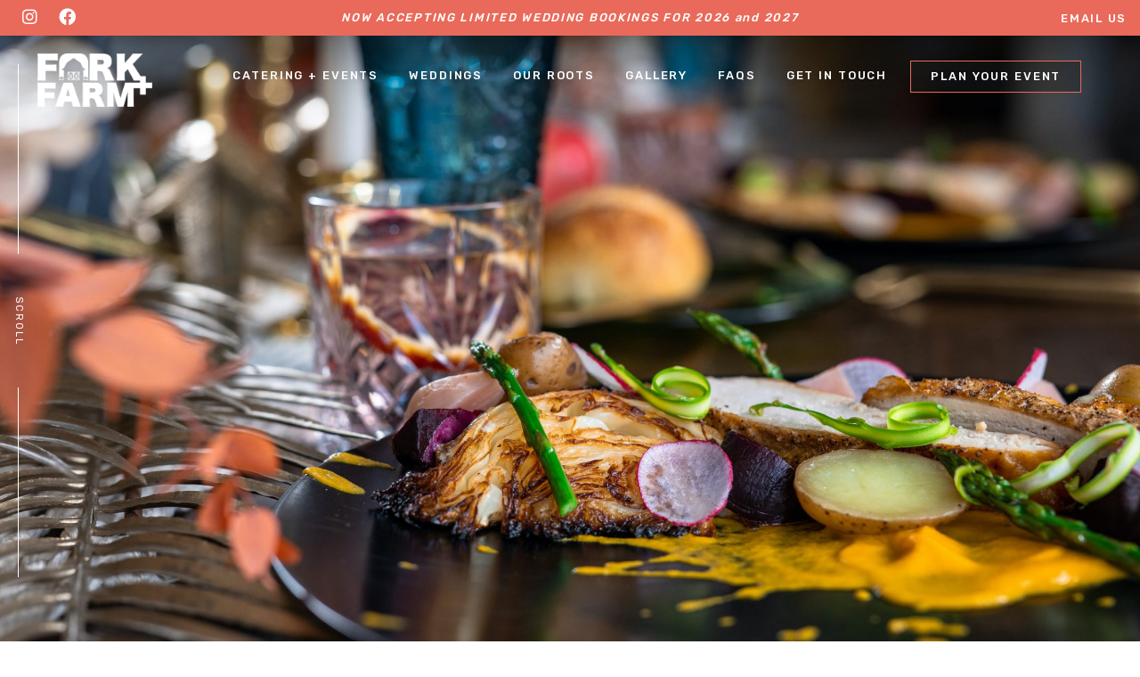

--- FILE ---
content_type: text/html; charset=UTF-8
request_url: https://www.forkandfarmcatering.com/
body_size: 12225
content:
<!DOCTYPE html>
<html lang="en">
	<head>
		<meta charset="UTF-8">
		<meta name="viewport" content="width=device-width, initial-scale=1, shrink-to-fit=no">
		<title>Home - Fork + Farm Catered Events</title>

		<link rel="icon" href="https://www.forkandfarmcatering.com/favicon.ico" type="image/x-icon" />
		<link rel="preconnect" href="https://fonts.googleapis.com">
		<link rel="preconnect" href="https://fonts.gstatic.com" crossorigin>
		<link href="https://fonts.googleapis.com/css2?family=Brygada+1918:wght@400;500;700;800&family=Rubik:wght@400;500;700&display=swap" rel="stylesheet">
		<link rel="stylesheet" href="https://pro.fontawesome.com/releases/v5.10.0/css/all.css" integrity="sha384-AYmEC3Yw5cVb3ZcuHtOA93w35dYTsvhLPVnYs9eStHfGJvOvKxVfELGroGkvsg+p" crossorigin="anonymous"/>

		<meta name='robots' content='index, follow, max-image-preview:large, max-snippet:-1, max-video-preview:-1' />

	<!-- This site is optimized with the Yoast SEO plugin v22.1 - https://yoast.com/wordpress/plugins/seo/ -->
	<link rel="canonical" href="https://www.forkandfarmcatering.com/" />
	<meta property="og:locale" content="en_US" />
	<meta property="og:type" content="website" />
	<meta property="og:title" content="Home - Fork + Farm Catered Events" />
	<meta property="og:description" content="Handcrafted. Heartfelt. Uniquely Yours. Dream big, or let us dream big for you. To us, to handcraft means that each bite, sip, interaction and space is enhanced; built from scratch with imagination, polish and distinctly..." />
	<meta property="og:url" content="https://www.forkandfarmcatering.com/" />
	<meta property="og:site_name" content="Fork + Farm Catered Events" />
	<meta property="article:modified_time" content="2025-10-31T16:39:37+00:00" />
	<meta property="og:image" content="https://www.forkandfarmcatering.com/wp-content/uploads/2021/11/header_image_home_2-scaled.jpg" />
	<meta property="og:image:width" content="2560" />
	<meta property="og:image:height" content="1388" />
	<meta property="og:image:type" content="image/jpeg" />
	<meta name="twitter:card" content="summary_large_image" />
	<script type="application/ld+json" class="yoast-schema-graph">{"@context":"https://schema.org","@graph":[{"@type":"WebPage","@id":"https://www.forkandfarmcatering.com/","url":"https://www.forkandfarmcatering.com/","name":"Home - Fork + Farm Catered Events","isPartOf":{"@id":"https://www.forkandfarmcatering.com/#website"},"primaryImageOfPage":{"@id":"https://www.forkandfarmcatering.com/#primaryimage"},"image":{"@id":"https://www.forkandfarmcatering.com/#primaryimage"},"thumbnailUrl":"https://www.forkandfarmcatering.com/wp-content/uploads/2021/11/header_image_home_2-scaled.jpg","datePublished":"2021-03-23T16:11:20+00:00","dateModified":"2025-10-31T16:39:37+00:00","breadcrumb":{"@id":"https://www.forkandfarmcatering.com/#breadcrumb"},"inLanguage":"en-US","potentialAction":[{"@type":"ReadAction","target":["https://www.forkandfarmcatering.com/"]}]},{"@type":"ImageObject","inLanguage":"en-US","@id":"https://www.forkandfarmcatering.com/#primaryimage","url":"https://www.forkandfarmcatering.com/wp-content/uploads/2021/11/header_image_home_2-scaled.jpg","contentUrl":"https://www.forkandfarmcatering.com/wp-content/uploads/2021/11/header_image_home_2-scaled.jpg","width":2560,"height":1388},{"@type":"BreadcrumbList","@id":"https://www.forkandfarmcatering.com/#breadcrumb","itemListElement":[{"@type":"ListItem","position":1,"name":"Home"}]},{"@type":"WebSite","@id":"https://www.forkandfarmcatering.com/#website","url":"https://www.forkandfarmcatering.com/","name":"Fork + Farm Catered Events","description":"Weddings, Corporate Events, Stampede Catering Services","potentialAction":[{"@type":"SearchAction","target":{"@type":"EntryPoint","urlTemplate":"https://www.forkandfarmcatering.com/?s={search_term_string}"},"query-input":"required name=search_term_string"}],"inLanguage":"en-US"}]}</script>
	<!-- / Yoast SEO plugin. -->


<link rel="alternate" title="oEmbed (JSON)" type="application/json+oembed" href="https://www.forkandfarmcatering.com/wp-json/oembed/1.0/embed?url=https%3A%2F%2Fwww.forkandfarmcatering.com%2F" />
<link rel="alternate" title="oEmbed (XML)" type="text/xml+oembed" href="https://www.forkandfarmcatering.com/wp-json/oembed/1.0/embed?url=https%3A%2F%2Fwww.forkandfarmcatering.com%2F&#038;format=xml" />
<style id='wp-img-auto-sizes-contain-inline-css' type='text/css'>
img:is([sizes=auto i],[sizes^="auto," i]){contain-intrinsic-size:3000px 1500px}
/*# sourceURL=wp-img-auto-sizes-contain-inline-css */
</style>
<style id='wp-emoji-styles-inline-css' type='text/css'>

	img.wp-smiley, img.emoji {
		display: inline !important;
		border: none !important;
		box-shadow: none !important;
		height: 1em !important;
		width: 1em !important;
		margin: 0 0.07em !important;
		vertical-align: -0.1em !important;
		background: none !important;
		padding: 0 !important;
	}
/*# sourceURL=wp-emoji-styles-inline-css */
</style>
<style id='wp-block-library-inline-css' type='text/css'>
:root{--wp-block-synced-color:#7a00df;--wp-block-synced-color--rgb:122,0,223;--wp-bound-block-color:var(--wp-block-synced-color);--wp-editor-canvas-background:#ddd;--wp-admin-theme-color:#007cba;--wp-admin-theme-color--rgb:0,124,186;--wp-admin-theme-color-darker-10:#006ba1;--wp-admin-theme-color-darker-10--rgb:0,107,160.5;--wp-admin-theme-color-darker-20:#005a87;--wp-admin-theme-color-darker-20--rgb:0,90,135;--wp-admin-border-width-focus:2px}@media (min-resolution:192dpi){:root{--wp-admin-border-width-focus:1.5px}}.wp-element-button{cursor:pointer}:root .has-very-light-gray-background-color{background-color:#eee}:root .has-very-dark-gray-background-color{background-color:#313131}:root .has-very-light-gray-color{color:#eee}:root .has-very-dark-gray-color{color:#313131}:root .has-vivid-green-cyan-to-vivid-cyan-blue-gradient-background{background:linear-gradient(135deg,#00d084,#0693e3)}:root .has-purple-crush-gradient-background{background:linear-gradient(135deg,#34e2e4,#4721fb 50%,#ab1dfe)}:root .has-hazy-dawn-gradient-background{background:linear-gradient(135deg,#faaca8,#dad0ec)}:root .has-subdued-olive-gradient-background{background:linear-gradient(135deg,#fafae1,#67a671)}:root .has-atomic-cream-gradient-background{background:linear-gradient(135deg,#fdd79a,#004a59)}:root .has-nightshade-gradient-background{background:linear-gradient(135deg,#330968,#31cdcf)}:root .has-midnight-gradient-background{background:linear-gradient(135deg,#020381,#2874fc)}:root{--wp--preset--font-size--normal:16px;--wp--preset--font-size--huge:42px}.has-regular-font-size{font-size:1em}.has-larger-font-size{font-size:2.625em}.has-normal-font-size{font-size:var(--wp--preset--font-size--normal)}.has-huge-font-size{font-size:var(--wp--preset--font-size--huge)}.has-text-align-center{text-align:center}.has-text-align-left{text-align:left}.has-text-align-right{text-align:right}.has-fit-text{white-space:nowrap!important}#end-resizable-editor-section{display:none}.aligncenter{clear:both}.items-justified-left{justify-content:flex-start}.items-justified-center{justify-content:center}.items-justified-right{justify-content:flex-end}.items-justified-space-between{justify-content:space-between}.screen-reader-text{border:0;clip-path:inset(50%);height:1px;margin:-1px;overflow:hidden;padding:0;position:absolute;width:1px;word-wrap:normal!important}.screen-reader-text:focus{background-color:#ddd;clip-path:none;color:#444;display:block;font-size:1em;height:auto;left:5px;line-height:normal;padding:15px 23px 14px;text-decoration:none;top:5px;width:auto;z-index:100000}html :where(.has-border-color){border-style:solid}html :where([style*=border-top-color]){border-top-style:solid}html :where([style*=border-right-color]){border-right-style:solid}html :where([style*=border-bottom-color]){border-bottom-style:solid}html :where([style*=border-left-color]){border-left-style:solid}html :where([style*=border-width]){border-style:solid}html :where([style*=border-top-width]){border-top-style:solid}html :where([style*=border-right-width]){border-right-style:solid}html :where([style*=border-bottom-width]){border-bottom-style:solid}html :where([style*=border-left-width]){border-left-style:solid}html :where(img[class*=wp-image-]){height:auto;max-width:100%}:where(figure){margin:0 0 1em}html :where(.is-position-sticky){--wp-admin--admin-bar--position-offset:var(--wp-admin--admin-bar--height,0px)}@media screen and (max-width:600px){html :where(.is-position-sticky){--wp-admin--admin-bar--position-offset:0px}}

/*# sourceURL=wp-block-library-inline-css */
</style><style id='global-styles-inline-css' type='text/css'>
:root{--wp--preset--aspect-ratio--square: 1;--wp--preset--aspect-ratio--4-3: 4/3;--wp--preset--aspect-ratio--3-4: 3/4;--wp--preset--aspect-ratio--3-2: 3/2;--wp--preset--aspect-ratio--2-3: 2/3;--wp--preset--aspect-ratio--16-9: 16/9;--wp--preset--aspect-ratio--9-16: 9/16;--wp--preset--color--black: #000000;--wp--preset--color--cyan-bluish-gray: #abb8c3;--wp--preset--color--white: #ffffff;--wp--preset--color--pale-pink: #f78da7;--wp--preset--color--vivid-red: #cf2e2e;--wp--preset--color--luminous-vivid-orange: #ff6900;--wp--preset--color--luminous-vivid-amber: #fcb900;--wp--preset--color--light-green-cyan: #7bdcb5;--wp--preset--color--vivid-green-cyan: #00d084;--wp--preset--color--pale-cyan-blue: #8ed1fc;--wp--preset--color--vivid-cyan-blue: #0693e3;--wp--preset--color--vivid-purple: #9b51e0;--wp--preset--gradient--vivid-cyan-blue-to-vivid-purple: linear-gradient(135deg,rgb(6,147,227) 0%,rgb(155,81,224) 100%);--wp--preset--gradient--light-green-cyan-to-vivid-green-cyan: linear-gradient(135deg,rgb(122,220,180) 0%,rgb(0,208,130) 100%);--wp--preset--gradient--luminous-vivid-amber-to-luminous-vivid-orange: linear-gradient(135deg,rgb(252,185,0) 0%,rgb(255,105,0) 100%);--wp--preset--gradient--luminous-vivid-orange-to-vivid-red: linear-gradient(135deg,rgb(255,105,0) 0%,rgb(207,46,46) 100%);--wp--preset--gradient--very-light-gray-to-cyan-bluish-gray: linear-gradient(135deg,rgb(238,238,238) 0%,rgb(169,184,195) 100%);--wp--preset--gradient--cool-to-warm-spectrum: linear-gradient(135deg,rgb(74,234,220) 0%,rgb(151,120,209) 20%,rgb(207,42,186) 40%,rgb(238,44,130) 60%,rgb(251,105,98) 80%,rgb(254,248,76) 100%);--wp--preset--gradient--blush-light-purple: linear-gradient(135deg,rgb(255,206,236) 0%,rgb(152,150,240) 100%);--wp--preset--gradient--blush-bordeaux: linear-gradient(135deg,rgb(254,205,165) 0%,rgb(254,45,45) 50%,rgb(107,0,62) 100%);--wp--preset--gradient--luminous-dusk: linear-gradient(135deg,rgb(255,203,112) 0%,rgb(199,81,192) 50%,rgb(65,88,208) 100%);--wp--preset--gradient--pale-ocean: linear-gradient(135deg,rgb(255,245,203) 0%,rgb(182,227,212) 50%,rgb(51,167,181) 100%);--wp--preset--gradient--electric-grass: linear-gradient(135deg,rgb(202,248,128) 0%,rgb(113,206,126) 100%);--wp--preset--gradient--midnight: linear-gradient(135deg,rgb(2,3,129) 0%,rgb(40,116,252) 100%);--wp--preset--font-size--small: 13px;--wp--preset--font-size--medium: 20px;--wp--preset--font-size--large: 36px;--wp--preset--font-size--x-large: 42px;--wp--preset--spacing--20: 0.44rem;--wp--preset--spacing--30: 0.67rem;--wp--preset--spacing--40: 1rem;--wp--preset--spacing--50: 1.5rem;--wp--preset--spacing--60: 2.25rem;--wp--preset--spacing--70: 3.38rem;--wp--preset--spacing--80: 5.06rem;--wp--preset--shadow--natural: 6px 6px 9px rgba(0, 0, 0, 0.2);--wp--preset--shadow--deep: 12px 12px 50px rgba(0, 0, 0, 0.4);--wp--preset--shadow--sharp: 6px 6px 0px rgba(0, 0, 0, 0.2);--wp--preset--shadow--outlined: 6px 6px 0px -3px rgb(255, 255, 255), 6px 6px rgb(0, 0, 0);--wp--preset--shadow--crisp: 6px 6px 0px rgb(0, 0, 0);}:where(.is-layout-flex){gap: 0.5em;}:where(.is-layout-grid){gap: 0.5em;}body .is-layout-flex{display: flex;}.is-layout-flex{flex-wrap: wrap;align-items: center;}.is-layout-flex > :is(*, div){margin: 0;}body .is-layout-grid{display: grid;}.is-layout-grid > :is(*, div){margin: 0;}:where(.wp-block-columns.is-layout-flex){gap: 2em;}:where(.wp-block-columns.is-layout-grid){gap: 2em;}:where(.wp-block-post-template.is-layout-flex){gap: 1.25em;}:where(.wp-block-post-template.is-layout-grid){gap: 1.25em;}.has-black-color{color: var(--wp--preset--color--black) !important;}.has-cyan-bluish-gray-color{color: var(--wp--preset--color--cyan-bluish-gray) !important;}.has-white-color{color: var(--wp--preset--color--white) !important;}.has-pale-pink-color{color: var(--wp--preset--color--pale-pink) !important;}.has-vivid-red-color{color: var(--wp--preset--color--vivid-red) !important;}.has-luminous-vivid-orange-color{color: var(--wp--preset--color--luminous-vivid-orange) !important;}.has-luminous-vivid-amber-color{color: var(--wp--preset--color--luminous-vivid-amber) !important;}.has-light-green-cyan-color{color: var(--wp--preset--color--light-green-cyan) !important;}.has-vivid-green-cyan-color{color: var(--wp--preset--color--vivid-green-cyan) !important;}.has-pale-cyan-blue-color{color: var(--wp--preset--color--pale-cyan-blue) !important;}.has-vivid-cyan-blue-color{color: var(--wp--preset--color--vivid-cyan-blue) !important;}.has-vivid-purple-color{color: var(--wp--preset--color--vivid-purple) !important;}.has-black-background-color{background-color: var(--wp--preset--color--black) !important;}.has-cyan-bluish-gray-background-color{background-color: var(--wp--preset--color--cyan-bluish-gray) !important;}.has-white-background-color{background-color: var(--wp--preset--color--white) !important;}.has-pale-pink-background-color{background-color: var(--wp--preset--color--pale-pink) !important;}.has-vivid-red-background-color{background-color: var(--wp--preset--color--vivid-red) !important;}.has-luminous-vivid-orange-background-color{background-color: var(--wp--preset--color--luminous-vivid-orange) !important;}.has-luminous-vivid-amber-background-color{background-color: var(--wp--preset--color--luminous-vivid-amber) !important;}.has-light-green-cyan-background-color{background-color: var(--wp--preset--color--light-green-cyan) !important;}.has-vivid-green-cyan-background-color{background-color: var(--wp--preset--color--vivid-green-cyan) !important;}.has-pale-cyan-blue-background-color{background-color: var(--wp--preset--color--pale-cyan-blue) !important;}.has-vivid-cyan-blue-background-color{background-color: var(--wp--preset--color--vivid-cyan-blue) !important;}.has-vivid-purple-background-color{background-color: var(--wp--preset--color--vivid-purple) !important;}.has-black-border-color{border-color: var(--wp--preset--color--black) !important;}.has-cyan-bluish-gray-border-color{border-color: var(--wp--preset--color--cyan-bluish-gray) !important;}.has-white-border-color{border-color: var(--wp--preset--color--white) !important;}.has-pale-pink-border-color{border-color: var(--wp--preset--color--pale-pink) !important;}.has-vivid-red-border-color{border-color: var(--wp--preset--color--vivid-red) !important;}.has-luminous-vivid-orange-border-color{border-color: var(--wp--preset--color--luminous-vivid-orange) !important;}.has-luminous-vivid-amber-border-color{border-color: var(--wp--preset--color--luminous-vivid-amber) !important;}.has-light-green-cyan-border-color{border-color: var(--wp--preset--color--light-green-cyan) !important;}.has-vivid-green-cyan-border-color{border-color: var(--wp--preset--color--vivid-green-cyan) !important;}.has-pale-cyan-blue-border-color{border-color: var(--wp--preset--color--pale-cyan-blue) !important;}.has-vivid-cyan-blue-border-color{border-color: var(--wp--preset--color--vivid-cyan-blue) !important;}.has-vivid-purple-border-color{border-color: var(--wp--preset--color--vivid-purple) !important;}.has-vivid-cyan-blue-to-vivid-purple-gradient-background{background: var(--wp--preset--gradient--vivid-cyan-blue-to-vivid-purple) !important;}.has-light-green-cyan-to-vivid-green-cyan-gradient-background{background: var(--wp--preset--gradient--light-green-cyan-to-vivid-green-cyan) !important;}.has-luminous-vivid-amber-to-luminous-vivid-orange-gradient-background{background: var(--wp--preset--gradient--luminous-vivid-amber-to-luminous-vivid-orange) !important;}.has-luminous-vivid-orange-to-vivid-red-gradient-background{background: var(--wp--preset--gradient--luminous-vivid-orange-to-vivid-red) !important;}.has-very-light-gray-to-cyan-bluish-gray-gradient-background{background: var(--wp--preset--gradient--very-light-gray-to-cyan-bluish-gray) !important;}.has-cool-to-warm-spectrum-gradient-background{background: var(--wp--preset--gradient--cool-to-warm-spectrum) !important;}.has-blush-light-purple-gradient-background{background: var(--wp--preset--gradient--blush-light-purple) !important;}.has-blush-bordeaux-gradient-background{background: var(--wp--preset--gradient--blush-bordeaux) !important;}.has-luminous-dusk-gradient-background{background: var(--wp--preset--gradient--luminous-dusk) !important;}.has-pale-ocean-gradient-background{background: var(--wp--preset--gradient--pale-ocean) !important;}.has-electric-grass-gradient-background{background: var(--wp--preset--gradient--electric-grass) !important;}.has-midnight-gradient-background{background: var(--wp--preset--gradient--midnight) !important;}.has-small-font-size{font-size: var(--wp--preset--font-size--small) !important;}.has-medium-font-size{font-size: var(--wp--preset--font-size--medium) !important;}.has-large-font-size{font-size: var(--wp--preset--font-size--large) !important;}.has-x-large-font-size{font-size: var(--wp--preset--font-size--x-large) !important;}
/*# sourceURL=global-styles-inline-css */
</style>

<style id='classic-theme-styles-inline-css' type='text/css'>
/*! This file is auto-generated */
.wp-block-button__link{color:#fff;background-color:#32373c;border-radius:9999px;box-shadow:none;text-decoration:none;padding:calc(.667em + 2px) calc(1.333em + 2px);font-size:1.125em}.wp-block-file__button{background:#32373c;color:#fff;text-decoration:none}
/*# sourceURL=/wp-includes/css/classic-themes.min.css */
</style>
<link rel='stylesheet' id='contact-form-7-css' href='https://www.forkandfarmcatering.com/wp-content/plugins/contact-form-7/includes/css/styles.css?ver=5.8.7' type='text/css' media='all' />
<link rel='stylesheet' id='wp-block-heading-css' href='https://www.forkandfarmcatering.com/wp-includes/blocks/heading/style.min.css?ver=6.9' type='text/css' media='all' />
<link rel='stylesheet' id='wp-block-paragraph-css' href='https://www.forkandfarmcatering.com/wp-includes/blocks/paragraph/style.min.css?ver=6.9' type='text/css' media='all' />
<link rel="https://api.w.org/" href="https://www.forkandfarmcatering.com/wp-json/" /><link rel="alternate" title="JSON" type="application/json" href="https://www.forkandfarmcatering.com/wp-json/wp/v2/pages/6" /><link rel="EditURI" type="application/rsd+xml" title="RSD" href="https://www.forkandfarmcatering.com/xmlrpc.php?rsd" />
<meta name="generator" content="WordPress 6.9" />
<link rel='shortlink' href='https://www.forkandfarmcatering.com/' />
		<link rel="stylesheet" href="https://www.forkandfarmcatering.com/wp-content/themes/forkfarm/style.css">

		<!-- Global site tag (gtag.js) - Google Analytics -->
		<script async src="https://www.googletagmanager.com/gtag/js?id=UA-30657738-1"></script>
		<script>
			window.dataLayer = window.dataLayer || [];
			function gtag(){dataLayer.push(arguments);}
			gtag('js', new Date());

			gtag('config', 'UA-30657738-1');
		</script>

	</head>
	<body>
		<div id="page_wrap">
			<header>
				<div class="top-bar">
					<div class="container-fluid">
						<div class="row">
							<div class="col-12 col-md-4 col-lg-2">
								<div class="social-icons">
									<a href="https://www.instagram.com/forkandfarmyyc/" class="instagram" target="_blank" title="Visit us on Instagram"><i class="fab fa-instagram"></i></a>
									<a href="https://www.facebook.com/forkandfarm" class="facebook" target="_blank" title="Visit us on Facebook"><i class="fab fa-facebook"></i></a>
								</div>
							</div>
							<div class="col-12 col-md-4 col-lg-8 text-center top-bar-msg">
								<p>NOW ACCEPTING LIMITED WEDDING BOOKINGS FOR 2026 and 2027 </p>
							</div>
							<div class="col-12 col-md-4 col-lg-2 text-right">
								<div class="contact-links">
									<a href="/cdn-cgi/l/email-protection#a8cddecdc6dcdbe8cec7dac3c9c6cccec9dac5cbc9dccddac1c6cf86cbc7c5">Email Us</a>
									<a href="tel:4034579931">403.457.9931</a>
								</div>
							</div>
						</div>
					</div>
				</div>
				<div class="container-fluid">
					<div class="row">
						<div class="col-12 col-lg-2 text-center">
							<a href="https://www.forkandfarmcatering.com" class="main-logo"><img src="https://www.forkandfarmcatering.com/wp-content/themes/forkfarm/img/ff.png" class="img-fluid" /></a>
						</div>
						<div class="col-12 col-lg-10">
							<nav class="navbar navbar-expand-lg">
								<div id="menu-wrap" class="navbar-collapse collapse w-100"><ul id="menu-header-menu-left" class="navbar-nav"><li itemscope="itemscope" itemtype="https://www.schema.org/SiteNavigationElement" id="menu-item-238" class="menu-item menu-item-type-post_type menu-item-object-page menu-item-238 nav-item"><a title="Catering + Events" href="https://www.forkandfarmcatering.com/catering-events/" class="nav-link">Catering + Events</a></li>
<li itemscope="itemscope" itemtype="https://www.schema.org/SiteNavigationElement" id="menu-item-242" class="menu-item menu-item-type-post_type menu-item-object-page menu-item-242 nav-item"><a title="Weddings" href="https://www.forkandfarmcatering.com/weddings/" class="nav-link">Weddings</a></li>
<li itemscope="itemscope" itemtype="https://www.schema.org/SiteNavigationElement" id="menu-item-22" class="menu-item menu-item-type-post_type menu-item-object-page menu-item-22 nav-item"><a title="Our Roots" href="https://www.forkandfarmcatering.com/our-roots/" class="nav-link">Our Roots</a></li>
<li itemscope="itemscope" itemtype="https://www.schema.org/SiteNavigationElement" id="menu-item-21" class="menu-item menu-item-type-post_type menu-item-object-page menu-item-21 nav-item"><a title="Gallery" href="https://www.forkandfarmcatering.com/gallery/" class="nav-link">Gallery</a></li>
<li itemscope="itemscope" itemtype="https://www.schema.org/SiteNavigationElement" id="menu-item-237" class="menu-item menu-item-type-post_type menu-item-object-page menu-item-237 nav-item"><a title="FAQs" href="https://www.forkandfarmcatering.com/faqs/" class="nav-link">FAQs</a></li>
<li itemscope="itemscope" itemtype="https://www.schema.org/SiteNavigationElement" id="menu-item-236" class="menu-item menu-item-type-post_type menu-item-object-page menu-item-236 nav-item"><a title="Get in Touch" href="https://www.forkandfarmcatering.com/get-in-touch/" class="nav-link">Get in Touch</a></li>
<li itemscope="itemscope" itemtype="https://www.schema.org/SiteNavigationElement" id="menu-item-239" class="get-started menu-item menu-item-type-post_type menu-item-object-page menu-item-239 nav-item"><a title="Plan Your Event" href="https://www.forkandfarmcatering.com/get-started/" class="nav-link">Plan Your Event</a></li>
</ul></div>							</nav>
						</div>
					</div>
				</div>
				<div id="menu-launcher" class="navbtn" @click="toggleNav()">
					<span></span>
					<span></span>
					<span></span>
				</div>
			</header>
			
			<div id="popup-menu" class="mobile-nav" v-bind:class="[ navOpen === 1 ? 'open' : '' ]">
				<div class="close-btn" v-bind:class="[ showNavbar === 1 ? 'slide-nav-open' : '' ]">
					<div id="menu-launcher" class="navbtn large open" @click="toggleNav()">
						<span></span>
						<span></span>
						<span></span>
					</div>
				</div>
				<div class="inside">
					<div class="container">
						<div class="row">
							<div class="col-12 col-lg-2">
								<div id="menu-wrap" class="menu-header-menu-left-container"><ul id="menu-header-menu-left-1" class="navbar-nav"><li itemscope="itemscope" itemtype="https://www.schema.org/SiteNavigationElement" class="menu-item menu-item-type-post_type menu-item-object-page menu-item-238 nav-item"><a title="Catering + Events" href="https://www.forkandfarmcatering.com/catering-events/" class="nav-link">Catering + Events</a></li>
<li itemscope="itemscope" itemtype="https://www.schema.org/SiteNavigationElement" class="menu-item menu-item-type-post_type menu-item-object-page menu-item-242 nav-item"><a title="Weddings" href="https://www.forkandfarmcatering.com/weddings/" class="nav-link">Weddings</a></li>
<li itemscope="itemscope" itemtype="https://www.schema.org/SiteNavigationElement" class="menu-item menu-item-type-post_type menu-item-object-page menu-item-22 nav-item"><a title="Our Roots" href="https://www.forkandfarmcatering.com/our-roots/" class="nav-link">Our Roots</a></li>
<li itemscope="itemscope" itemtype="https://www.schema.org/SiteNavigationElement" class="menu-item menu-item-type-post_type menu-item-object-page menu-item-21 nav-item"><a title="Gallery" href="https://www.forkandfarmcatering.com/gallery/" class="nav-link">Gallery</a></li>
<li itemscope="itemscope" itemtype="https://www.schema.org/SiteNavigationElement" class="menu-item menu-item-type-post_type menu-item-object-page menu-item-237 nav-item"><a title="FAQs" href="https://www.forkandfarmcatering.com/faqs/" class="nav-link">FAQs</a></li>
<li itemscope="itemscope" itemtype="https://www.schema.org/SiteNavigationElement" class="menu-item menu-item-type-post_type menu-item-object-page menu-item-236 nav-item"><a title="Get in Touch" href="https://www.forkandfarmcatering.com/get-in-touch/" class="nav-link">Get in Touch</a></li>
<li itemscope="itemscope" itemtype="https://www.schema.org/SiteNavigationElement" class="get-started menu-item menu-item-type-post_type menu-item-object-page menu-item-239 nav-item"><a title="Plan Your Event" href="https://www.forkandfarmcatering.com/get-started/" class="nav-link">Plan Your Event</a></li>
</ul></div>								<div class="social-icons">
									<a href="https://www.facebook.com/blowersgrafton/" target="_blank"><i class="fab fa-facebook"></i></a>
																		<a href="https://www.instagram.com/blowersgrafton/" target="_blank"><i class="fab fa-instagram"></i></a>
								</div>
							</div>
						</div>
					</div>
				</div>
			</div>

			<div class="fixed-navbar" v-bind:class="[ showNavbar === 1 ? 'active' : '' ]">
				<div class="container-fluid">
					<div class="row">
						<div class="col-12 col-lg-2">
							<a href="https://www.forkandfarmcatering.com" class="main-logo"><img src="https://www.forkandfarmcatering.com/wp-content/themes/forkfarm/img/ff.png" class="img-fluid" /></a>
						</div>
						<div class="col-12 col-lg-10">
							<nav class="navbar navbar-expand-lg">
								<div id="menu-wrap" class="navbar-collapse collapse w-100"><ul id="menu-header-menu-left-2" class="navbar-nav"><li itemscope="itemscope" itemtype="https://www.schema.org/SiteNavigationElement" class="menu-item menu-item-type-post_type menu-item-object-page menu-item-238 nav-item"><a title="Catering + Events" href="https://www.forkandfarmcatering.com/catering-events/" class="nav-link">Catering + Events</a></li>
<li itemscope="itemscope" itemtype="https://www.schema.org/SiteNavigationElement" class="menu-item menu-item-type-post_type menu-item-object-page menu-item-242 nav-item"><a title="Weddings" href="https://www.forkandfarmcatering.com/weddings/" class="nav-link">Weddings</a></li>
<li itemscope="itemscope" itemtype="https://www.schema.org/SiteNavigationElement" class="menu-item menu-item-type-post_type menu-item-object-page menu-item-22 nav-item"><a title="Our Roots" href="https://www.forkandfarmcatering.com/our-roots/" class="nav-link">Our Roots</a></li>
<li itemscope="itemscope" itemtype="https://www.schema.org/SiteNavigationElement" class="menu-item menu-item-type-post_type menu-item-object-page menu-item-21 nav-item"><a title="Gallery" href="https://www.forkandfarmcatering.com/gallery/" class="nav-link">Gallery</a></li>
<li itemscope="itemscope" itemtype="https://www.schema.org/SiteNavigationElement" class="menu-item menu-item-type-post_type menu-item-object-page menu-item-237 nav-item"><a title="FAQs" href="https://www.forkandfarmcatering.com/faqs/" class="nav-link">FAQs</a></li>
<li itemscope="itemscope" itemtype="https://www.schema.org/SiteNavigationElement" class="menu-item menu-item-type-post_type menu-item-object-page menu-item-236 nav-item"><a title="Get in Touch" href="https://www.forkandfarmcatering.com/get-in-touch/" class="nav-link">Get in Touch</a></li>
<li itemscope="itemscope" itemtype="https://www.schema.org/SiteNavigationElement" class="get-started menu-item menu-item-type-post_type menu-item-object-page menu-item-239 nav-item"><a title="Plan Your Event" href="https://www.forkandfarmcatering.com/get-started/" class="nav-link">Plan Your Event</a></li>
</ul></div>							</nav>
						</div>
					</div>
				</div>

				<div id="menu-launcher" class="navbtn large" @click="toggleNav()">
					<span></span>
					<span></span>
					<span></span>
				</div>
			</div>

			
    	

    <div id="scrollText" class="page-scroller">
        <div class="scroll-border"></div>
        <div class="text">SCROLL</div>
        <div class="scroll-border"></div>
    </div>

    <div id="homeHero" class="page-hero home-hero no-scroll change-scroller" data-new-text="Scroll" data-class-switch="">
        <div class="rellax" style="background-image: url(https://www.forkandfarmcatering.com/wp-content/uploads/2021/11/header_image_home_2-scaled.jpg);" data-rellax-speed="-10"></div>
    </div>

    <section id="homeIntro" class="home-intro change-scroller" data-new-text="Get in Touch" data-class-switch="red">
        <div class="container">
            <div class="row">
                <div class="col-12 col-md-4 col-lg-5 text-center">
                    <img src="https://www.forkandfarmcatering.com/wp-content/uploads/2021/03/ff_gnocci.gif" class="img-fluid" />
                </div>
                <div class="col-12 col-md-8 col-lg-5 offset-lg-1">
                    
<h2 class="wp-block-heading" id="handcrafted-heartfelt-uniquely-yours">Handcrafted. Heartfelt. <br>Uniquely Yours.</h2>



<h3 class="wp-block-heading" id="dream-big-or-let-us-dream-big-for-you">Dream big, or let us dream big for you.</h3>



<p>To us, to handcraft means that each bite, sip, interaction and space is enhanced; built from scratch with imagination, polish and distinctly personalized care.</p>



<p><strong>Your Fork + Farm experience is our labour of love.</strong></p>
                    <a href="https://www.forkandfarmcatering.com/get-in-touch" class="btn">Let's Connect</a>
                </div>
            </div>
        </div>
    </section>

    <section class="home-awards">
        <div class="awards-callout">
			            <div>Proud Winners of <br/>Best Wedding Caterers in Calgary 2024</div>
            <img src="https://www.forkandfarmcatering.com/wp-content/uploads/2024/01/Avenue-Magazine-Logo.png" class="img-fluid" />
        </div>
    </section>

    <section id="homeAnim" class="home-animation">
        <div class="anim-wrap">
            <img src="https://www.forkandfarmcatering.com/wp-content/themes/forkfarm/img/animations/home/dessert_board_1-min.png" class="img-fluid" />
            <div class="frames">
                <img src="https://www.forkandfarmcatering.com/wp-content/themes/forkfarm/img/animations/home/dessert_board_2-min.png" class="img-fluid" id="ha-1" />
                <img src="https://www.forkandfarmcatering.com/wp-content/themes/forkfarm/img/animations/home/dessert_board_3-min.png" class="img-fluid" id="ha-2" />
                <img src="https://www.forkandfarmcatering.com/wp-content/themes/forkfarm/img/animations/home/dessert_board_4-min.png" class="img-fluid" id="ha-3" />
                <img src="https://www.forkandfarmcatering.com/wp-content/themes/forkfarm/img/animations/home/dessert_board_5-min.png" class="img-fluid" id="ha-4" />
                <img src="https://www.forkandfarmcatering.com/wp-content/themes/forkfarm/img/animations/home/dessert_board_6-min.png" class="img-fluid" id="ha-5" />
                <img src="https://www.forkandfarmcatering.com/wp-content/themes/forkfarm/img/animations/home/dessert_board_7-min.png" class="img-fluid" id="ha-6" />
                <img src="https://www.forkandfarmcatering.com/wp-content/themes/forkfarm/img/animations/home/dessert_board_8-min.png" class="img-fluid" id="ha-7" />
                <img src="https://www.forkandfarmcatering.com/wp-content/themes/forkfarm/img/animations/home/dessert_board_9-min.png" class="img-fluid" id="ha-8" />
            </div>
        </div>
    </section>

    <section id="homeRoots" class="home-roots change-scroller" data-new-text="Our Story" data-class-switch="red">
        <div class="container">
            <div class="row">
                <div class="col-12 col-md-8 col-lg-5 offset-lg-1 content-sec-vcen">
                    <div>
                        <h2>Our Roots</h2>
<h3>A humble beginning built on authentic connection</h3>
<p>Founded in 2010, Fork + Farm is a full-service catering<br />
and events company dedicated to creating remarkably memorable experiences.</p>
<p>Each day, we roll up our sleeves and lead with heart to redefine experiential catering.</p>
<p><strong>Proud Avenue Magazine award winners for best caterer 5 years running.</strong></p>
                   
                        <a href="https://www.forkandfarmcatering.com/our-roots" class="btn">Our Story</a>
                    </div>
                </div>
                <div class="col-12 col-md-4 col-lg-5 offset-lg-1 text-center">
                    <img src="https://www.forkandfarmcatering.com/wp-content/uploads/2022/02/home_our_roots@2x-min.png" class="img-fluid" />
                </div>
            </div>
        </div>
    </section>

    <section class="home-menu-sep">
        <div class="inside" style="background-image: url(https://www.forkandfarmcatering.com/wp-content/uploads/2022/02/Tasting_room-min.jpg);"></div>
    </section>

    <section id="homeOffering" class="home-offering change-scroller" data-new-text="Our Offering" data-class-switch="red">
        <div class="container">
            <div class="row">
                <div class="col-12 col-md-4 col-lg-5 text-center">
                    <img src="https://www.forkandfarmcatering.com/wp-content/uploads/2021/03/ff_charcuterie.gif" class="img-fluid" />
                </div>
                <div class="col-12 col-md-8 col-lg-5 offset-lg-1 content-sec-vcen">
                    <div>
                        <h2>Our Offering</h2>
<h3>Experiential Catering &amp; Events</h3>
    
                        <div class="buttons">               
                            <a href="https://www.forkandfarmcatering.com/catering-events" class="btn">What We Do</a>
                            <a href="https://www.forkandfarmcatering.com/our-roots" class="btn">Our Story</a>
                        </div>
                    </div>
                </div>
            </div>
            <div class="floating-img">
                <img src="https://www.forkandfarmcatering.com/wp-content/themes/forkfarm/img/home-offering-spoon.jpg" class="img-fluid" />
            </div>
        </div>
    </section>

    <section class="home-menu-sep">
        <div class="inside" style="background-image: url(https://www.forkandfarmcatering.com/wp-content/uploads/2022/02/Boards-min.jpg);"></div>
    </section>

    <section id="homeCorp" class="home-corp change-scroller" data-new-text="Did You Know?" data-class-switch="red">
        <div class="container">
            <div class="row">
                <div class="col-12 col-md-8 col-lg-5 offset-lg-1 content-sec-vcen">
                    <div>
                        <h2>Did You Know?</h2>
<h3>We also offer gourmet catering for your corporate breakfast and lunch needs.</h3>
                   
                        <div class="buttons">               
                            <a href="https://www.forkandfarmcatering.com/corporate" class="btn">Learn More</a>
                            <a href="https://www.forkandfarmcatering.com/get-started" class="btn">Get Started</a>
                        </div>
                    </div>
                </div>
                <div class="col-12 col-md-4 col-lg-5 offset-lg-1 text-center">
                    <img src="https://www.forkandfarmcatering.com/wp-content/uploads/2021/11/did_you_know.png" class="img-fluid" />
                </div>
            </div>
        </div>
    </section>

                            
            <section id="testifoot" class="love-letters change-scroller" data-new-text="Testimonials" data-class-switch="red">
                <div class="bg-img">
                                    <div class="bg-slide" v-bind:class="[ currentTestimonial === 1 ? 'active' : '' ]" style="background-image: url(https://www.forkandfarmcatering.com/wp-content/uploads/2021/04/love_letters_image6@2x-min.jpg"></div>
                                        <div class="bg-slide" v-bind:class="[ currentTestimonial === 2 ? 'active' : '' ]" style="background-image: url(https://www.forkandfarmcatering.com/wp-content/uploads/2021/04/love_letters_image7@2x-min.jpg"></div>
                                        <div class="bg-slide" v-bind:class="[ currentTestimonial === 3 ? 'active' : '' ]" style="background-image: url(https://www.forkandfarmcatering.com/wp-content/uploads/2021/04/love_letters_image3@2x-min.jpg"></div>
                                        <div class="bg-slide" v-bind:class="[ currentTestimonial === 4 ? 'active' : '' ]" style="background-image: url(https://www.forkandfarmcatering.com/wp-content/uploads/2021/04/love_letters_image2@2x-min.jpg"></div>
                                        <div class="bg-slide" v-bind:class="[ currentTestimonial === 5 ? 'active' : '' ]" style="background-image: url(https://www.forkandfarmcatering.com/wp-content/uploads/2021/03/love_letters_image5@2x-min.jpg"></div>
                                        <div class="bg-slide" v-bind:class="[ currentTestimonial === 6 ? 'active' : '' ]" style="background-image: url(https://www.forkandfarmcatering.com/wp-content/uploads/2021/04/love_letters_image4@2x-min.jpg"></div>
                                        <div class="bg-slide" v-bind:class="[ currentTestimonial === 7 ? 'active' : '' ]" style="background-image: url(https://www.forkandfarmcatering.com/wp-content/uploads/2021/04/love_letters_image1@2x-min.jpg"></div>
                                    </div>
                <div class="green-pat pattern-top"></div>
                <div class="green-pat pattern-bottom"></div>
                <div class="ll-content">
                    <div class="container">
                        <div class="row">
                            <div class="col-12 col-lg-6 offset-lg-6">
                                <h4>Testimonials</h4>
                                <h2>Love Letters</h2>
                                <div class="testimonials" data-totalTest="7">
                                                                    <div id="rev-1" class="testimonial" v-bind:class="[ currentTestimonial === 1 ? 'active' : '' ]">
                                        <h3>"Every food item was like an experience!"</h3>
                                        <p>"First off please let me say a HUGE thank you for the beautiful catering. It was top notch! Seriously, I am a huge fan of Fork + Farm! The service and quality of food that you guys provide along with the care and presentation that goes into your product could not have been more spectacular! It was just wonderful. We thank you!"</p>
                                        <div class="test-author"><span class="orange">-</span> Anonymous                                        </div>
                                    </div>
                                                                    <div id="rev-2" class="testimonial" v-bind:class="[ currentTestimonial === 2 ? 'active' : '' ]">
                                        <h3>"An amazing company doing delicious things!"</h3>
                                        <p>"Omg. Honestly!!! You hit it out of the park last night. Fork + Farm did such an amazing job! The food was incredible and you looking after all of us (what a horrific job) was outstanding! I can't say enough good things! You are an amazing company doing delicious things! Thank you again!"</p>
                                        <div class="test-author"><span class="orange">-</span> Anonymous                                        </div>
                                    </div>
                                                                    <div id="rev-3" class="testimonial" v-bind:class="[ currentTestimonial === 3 ? 'active' : '' ]">
                                        <h3>"If I could give Fork + Farm six stars I would!"</h3>
                                        <p>"Working with Chef Dennis and Jennifer Jefferies and their team has been an outstanding experience for our team at Lexus of Royal Oak. They have provided us with executive breakfasts, team lunches and, most recently, their Chef Dennis and their team served delicious, custom-designed culinary offerings and cocktails for an event we hosted with over 300 guests. Thank you Chef Dennis and Jennifer for another outstanding event!"</p>
                                        <div class="test-author"><span class="orange">-</span> Natasha Richardson                                        , <em>Corporate Event Planner</em></div>
                                    </div>
                                                                    <div id="rev-4" class="testimonial" v-bind:class="[ currentTestimonial === 4 ? 'active' : '' ]">
                                        <h3>"It was bar none the best offsite catering execution I’ve ever witnessed in 10 years."</h3>
                                        <p>"I write this review as a tenured event professional in Canada. We partnered with Fork & Farm for a massively important and high profile event in our corporate head office. Fork & Farm’s team knew exactly how to execute at an extremely high level; the menu design was traditional but inspired – which is exactly our approach. The tastes of those attending are extremely discerning which is what makes this event so high stakes. It was bar none the best offsite catering execution I’ve ever witnessed in 10 years. The food quality was extremely high. It was so much fun to watch Chef, Jenn, and the teamwork. Truly a beautiful job."</p>
                                        <div class="test-author"><span class="orange">-</span> Lisa Marks                                        , <em>Events Professional</em></div>
                                    </div>
                                                                    <div id="rev-5" class="testimonial" v-bind:class="[ currentTestimonial === 5 ? 'active' : '' ]">
                                        <h3>"Fork + Farm is absolutely incredible and their food is even better."</h3>
                                        <p>"As a wedding planner, it has seemed like finding an exceptional caterer in Calgary has been like trying to find the holy grail. The search is finally over. Fork + Farm is absolutely incredible and their food is even better. Exceptional service, amazing attention to detail, personable service, and the food is SO GOOD. Unbeatable."</p>
                                        <div class="test-author"><span class="orange">-</span> Sharlene Cunningham                                        , <em>Wedding Planner</em></div>
                                    </div>
                                                                    <div id="rev-6" class="testimonial" v-bind:class="[ currentTestimonial === 6 ? 'active' : '' ]">
                                        <h3>"I can honestly say it was a first-rate experience from start to finish."</h3>
                                        <p>"Recently I had the pleasure of attending a wedding that was catered by Farm + Fork and I can honestly say it was a first-rate experience from start to finish. I have been in the hospitality industry for nearly 30 years and have been to and hosted catered events in virtually every situation imaginable. Dennis, Jennifer, and their team were faced with an outdoor logistics challenge and weather situation that would, in most cases, cause a breakdown in service and quality of food. Neither happened. Not only did they adjust and come through, but the food quality and presentation was top notch; they provided a 5-course meal that would rival any catering experience in any location. Well done and kudos to the Farm + Fork Team!"</p>
                                        <div class="test-author"><span class="orange">-</span> Jack Murray                                        , <em>Wedding Guest</em></div>
                                    </div>
                                                                    <div id="rev-7" class="testimonial" v-bind:class="[ currentTestimonial === 7 ? 'active' : '' ]">
                                        <h3>"Our guests were gushing! This team is outstanding and we highly recommend them."</h3>
                                        <p>"If we could give Fork + Farm 10 stars we would. The prompt call-back, professional discussion about our event, and, ultimately, delivery of a flawless production was impressive every step of the way. We absolutely made the correct decision to work with Fork + Farm on this special occasion. Our guests were gushing! This team is outstanding and we highly recommend them."</p>
                                        <div class="test-author"><span class="orange">-</span> Sue Mackey                                        </div>
                                    </div>
                                                                </div>

                                <div class="controls">
                                    <div class="test-count">
                                        {{ currentTestimonial.toLocaleString('en-US', { minimumIntegerDigits: 2, useGrouping: false }) }} / 07                                    </div>
                                    <div class="next-prev">
                                        <div class="control prev" @click="switchTestimonial('prev')"><img src="https://www.forkandfarmcatering.com/wp-content/themes/forkfarm/img/ll-prev.png" class="img-fluid" /></div>
                                        <div class="control next" @click="switchTestimonial('next')"><img src="https://www.forkandfarmcatering.com/wp-content/themes/forkfarm/img/ll-next.png" class="img-fluid" /></div>
                                    </div>
                                </div>

                                <div class="leave-review">
                                    <div class="content">
                                        Feeling the love? Leave us your own review!
                                    </div>
                                    <div class="review-icons">
                                        <a href="https://www.facebook.com/forkandfarm" target="_blank"><i class="fab fa-facebook"></i></a>
                                        <a href="https://www.google.com/search?q=fork+and+farm+catering&oq=fork+and+farm+catering&aqs=chrome..69i57j46i175i199j0j69i60l3.10262j1j4&sourceid=chrome&ie=UTF-8#lrd=0x537171d599aea429:0xac569093954dd976,3,,," target="_blank"><img src="https://www.forkandfarmcatering.com/wp-content/themes/forkfarm/img/google-review.png" class="img-fluid" /></a>
                                    </div>
                                </div>
                            </div>
                        </div>
                    </div>
                </div>
            </section>
                    </div>

        <footer>
            <div class="container">
                <div class="row">
                    <div class="col-12 col-md-12 col-lg-3 foot-logo-col">
                        <a href="https://www.forkandfarmcatering.com" class="main-logo"><img src="https://www.forkandfarmcatering.com/wp-content/themes/forkfarm/img/ff.png" class="img-fluid" /></a>

                        <h3>Get In Touch</h3>
                        <a href="tel:4034579931">403.457.9931</a><br />
                        <a href="/cdn-cgi/l/email-protection#224754474c565162444d5049434c464443504f41435647504b4c450c414d4f"><span class="__cf_email__" data-cfemail="355043505b414675535a475e545b515354475856544150475c5b521b565a58">[email&#160;protected]</span></a>
                    </div>
                    <div class="col-12 col-md-4 col-lg-2">
                        <h3>Experiential Catering & Events</h3>
                        <ul>
                            <li><a href="https://www.forkandfarmcatering.com/catering-events">Catering + Events</a></li>
                            <li><a href="https://www.forkandfarmcatering.com/weddings">Weddings</a></li> 
                            <li><a href="https://www.forkandfarmcatering.com/our-roots">Our Roots</a></li>
                            <li><a href="https://www.forkandfarmcatering.com/gallery">Gallery</a></li>
                            <li><a href="https://www.forkandfarmcatering.com/faqs">FAQs</a></li>
                        </ul>
                    </div>
                    <div class="col-12 col-md-4 col-lg-2">
                        <h3>Corporate Breakfast & Lunch</h3>
                        <ul>
                            <li><a href="https://www.forkandfarmcatering.com/corporate">Learn More </a></li>
                            <li><a href="https://www.forkandfarmcatering.com/get-started">Order Now</a></li>
                            <li><a href="https://www.forkandfarmcatering.com/faqs">FAQs</a></li>
                        </ul>
                    </div>
                    <div class="col-12 col-md-4 col-lg-2">
                        <h3>Press & Social Media </h3>
                        <ul>
                            <li><a href="">Awards & Press</a></li>
                            <li><a href="https://www.facebook.com/forkandfarm" target="_blank">Facebook</a></li>
                            <li><a href="https://www.instagram.com/forkandfarmyyc/" target="_blank">Instagram</a></li>
                        </ul>
                    </div>
                    <div class="col-12 col-md-12 col-lg-3">
                        <h3>Stay in the loop </h3>

                        <div class="subscribe-form">
                            <script data-cfasync="false" src="/cdn-cgi/scripts/5c5dd728/cloudflare-static/email-decode.min.js"></script><script type="text/javascript" src="https://forms.ontraport.com/v2.4/include/formEditor/genbootstrap.php?method=script&uid=p2c217612f19&version=1"></script>
                        </div>
                    </div>
                </div>
            </div>
        </footer>

        <div class="bottom-bar">
            <div class="container">
                <div class="row">
                    <div class="col-12 text-center">
                        Copyright 2026 Fork + Farm Catered Events Ltd
                    </div>
                </div>
            </div>
        </div>   

        <script src="https://code.jquery.com/jquery-3.2.1.min.js" integrity="sha256-hwg4gsxgFZhOsEEamdOYGBf13FyQuiTwlAQgxVSNgt4=" crossorigin="anonymous"></script>
        <script src="https://cdnjs.cloudflare.com/ajax/libs/popper.js/1.11.0/umd/popper.min.js" integrity="sha384-b/U6ypiBEHpOf/4+1nzFpr53nxSS+GLCkfwBdFNTxtclqqenISfwAzpKaMNFNmj4" crossorigin="anonymous"></script>

        <script src="https://www.forkandfarmcatering.com/wp-content/themes/forkfarm/js/bootstrap.min.js"></script>
        <script src="https://www.forkandfarmcatering.com/wp-content/themes/forkfarm/js/jquery.waypoints.min.js"></script>
        <script src="https://www.forkandfarmcatering.com/wp-content/themes/forkfarm/js/rellax.min.js"></script>  
        
                
        <script src="https://www.forkandfarmcatering.com/wp-content/themes/forkfarm/js/vue.min.js"></script>

        <script src="https://www.forkandfarmcatering.com/wp-content/themes/forkfarm/js/main.js"></script>
        <script src="https://www.forkandfarmcatering.com/wp-content/themes/forkfarm/js/main-vue.js"></script>

        <script type="speculationrules">
{"prefetch":[{"source":"document","where":{"and":[{"href_matches":"/*"},{"not":{"href_matches":["/wp-*.php","/wp-admin/*","/wp-content/uploads/*","/wp-content/*","/wp-content/plugins/*","/wp-content/themes/forkfarm/*","/*\\?(.+)"]}},{"not":{"selector_matches":"a[rel~=\"nofollow\"]"}},{"not":{"selector_matches":".no-prefetch, .no-prefetch a"}}]},"eagerness":"conservative"}]}
</script>
<script type="text/javascript" src="https://www.forkandfarmcatering.com/wp-content/plugins/contact-form-7/includes/swv/js/index.js?ver=5.8.7" id="swv-js"></script>
<script type="text/javascript" id="contact-form-7-js-extra">
/* <![CDATA[ */
var wpcf7 = {"api":{"root":"https://www.forkandfarmcatering.com/wp-json/","namespace":"contact-form-7/v1"}};
//# sourceURL=contact-form-7-js-extra
/* ]]> */
</script>
<script type="text/javascript" src="https://www.forkandfarmcatering.com/wp-content/plugins/contact-form-7/includes/js/index.js?ver=5.8.7" id="contact-form-7-js"></script>
<script id="wp-emoji-settings" type="application/json">
{"baseUrl":"https://s.w.org/images/core/emoji/17.0.2/72x72/","ext":".png","svgUrl":"https://s.w.org/images/core/emoji/17.0.2/svg/","svgExt":".svg","source":{"concatemoji":"https://www.forkandfarmcatering.com/wp-includes/js/wp-emoji-release.min.js?ver=6.9"}}
</script>
<script type="module">
/* <![CDATA[ */
/*! This file is auto-generated */
const a=JSON.parse(document.getElementById("wp-emoji-settings").textContent),o=(window._wpemojiSettings=a,"wpEmojiSettingsSupports"),s=["flag","emoji"];function i(e){try{var t={supportTests:e,timestamp:(new Date).valueOf()};sessionStorage.setItem(o,JSON.stringify(t))}catch(e){}}function c(e,t,n){e.clearRect(0,0,e.canvas.width,e.canvas.height),e.fillText(t,0,0);t=new Uint32Array(e.getImageData(0,0,e.canvas.width,e.canvas.height).data);e.clearRect(0,0,e.canvas.width,e.canvas.height),e.fillText(n,0,0);const a=new Uint32Array(e.getImageData(0,0,e.canvas.width,e.canvas.height).data);return t.every((e,t)=>e===a[t])}function p(e,t){e.clearRect(0,0,e.canvas.width,e.canvas.height),e.fillText(t,0,0);var n=e.getImageData(16,16,1,1);for(let e=0;e<n.data.length;e++)if(0!==n.data[e])return!1;return!0}function u(e,t,n,a){switch(t){case"flag":return n(e,"\ud83c\udff3\ufe0f\u200d\u26a7\ufe0f","\ud83c\udff3\ufe0f\u200b\u26a7\ufe0f")?!1:!n(e,"\ud83c\udde8\ud83c\uddf6","\ud83c\udde8\u200b\ud83c\uddf6")&&!n(e,"\ud83c\udff4\udb40\udc67\udb40\udc62\udb40\udc65\udb40\udc6e\udb40\udc67\udb40\udc7f","\ud83c\udff4\u200b\udb40\udc67\u200b\udb40\udc62\u200b\udb40\udc65\u200b\udb40\udc6e\u200b\udb40\udc67\u200b\udb40\udc7f");case"emoji":return!a(e,"\ud83e\u1fac8")}return!1}function f(e,t,n,a){let r;const o=(r="undefined"!=typeof WorkerGlobalScope&&self instanceof WorkerGlobalScope?new OffscreenCanvas(300,150):document.createElement("canvas")).getContext("2d",{willReadFrequently:!0}),s=(o.textBaseline="top",o.font="600 32px Arial",{});return e.forEach(e=>{s[e]=t(o,e,n,a)}),s}function r(e){var t=document.createElement("script");t.src=e,t.defer=!0,document.head.appendChild(t)}a.supports={everything:!0,everythingExceptFlag:!0},new Promise(t=>{let n=function(){try{var e=JSON.parse(sessionStorage.getItem(o));if("object"==typeof e&&"number"==typeof e.timestamp&&(new Date).valueOf()<e.timestamp+604800&&"object"==typeof e.supportTests)return e.supportTests}catch(e){}return null}();if(!n){if("undefined"!=typeof Worker&&"undefined"!=typeof OffscreenCanvas&&"undefined"!=typeof URL&&URL.createObjectURL&&"undefined"!=typeof Blob)try{var e="postMessage("+f.toString()+"("+[JSON.stringify(s),u.toString(),c.toString(),p.toString()].join(",")+"));",a=new Blob([e],{type:"text/javascript"});const r=new Worker(URL.createObjectURL(a),{name:"wpTestEmojiSupports"});return void(r.onmessage=e=>{i(n=e.data),r.terminate(),t(n)})}catch(e){}i(n=f(s,u,c,p))}t(n)}).then(e=>{for(const n in e)a.supports[n]=e[n],a.supports.everything=a.supports.everything&&a.supports[n],"flag"!==n&&(a.supports.everythingExceptFlag=a.supports.everythingExceptFlag&&a.supports[n]);var t;a.supports.everythingExceptFlag=a.supports.everythingExceptFlag&&!a.supports.flag,a.supports.everything||((t=a.source||{}).concatemoji?r(t.concatemoji):t.wpemoji&&t.twemoji&&(r(t.twemoji),r(t.wpemoji)))});
//# sourceURL=https://www.forkandfarmcatering.com/wp-includes/js/wp-emoji-loader.min.js
/* ]]> */
</script>
    <script defer src="https://static.cloudflareinsights.com/beacon.min.js/vcd15cbe7772f49c399c6a5babf22c1241717689176015" integrity="sha512-ZpsOmlRQV6y907TI0dKBHq9Md29nnaEIPlkf84rnaERnq6zvWvPUqr2ft8M1aS28oN72PdrCzSjY4U6VaAw1EQ==" data-cf-beacon='{"version":"2024.11.0","token":"d72de7a642424920bfe92df3e6705980","r":1,"server_timing":{"name":{"cfCacheStatus":true,"cfEdge":true,"cfExtPri":true,"cfL4":true,"cfOrigin":true,"cfSpeedBrain":true},"location_startswith":null}}' crossorigin="anonymous"></script>
</body>
</html>

--- FILE ---
content_type: text/css
request_url: https://www.forkandfarmcatering.com/wp-content/themes/forkfarm/style.css
body_size: -205
content:
/* 	*************************************************************************************************

	Theme Name: F+F Theme
	Theme URI: 
	Version: 1.0
	Author: Scott Pierson
	Author URI: http://www.brandsmith.ca
	Description: The theme for F+F
	
	License: GNU General Public License v2 or later
	License URI: http://www.gnu.org/licenses/gpl-2.0.html
	Tags: 

	************************************************************************************************* */

@import url('css/bootstrap.min.css');
@import url('css/main.css'); 

--- FILE ---
content_type: text/css
request_url: https://www.forkandfarmcatering.com/wp-content/themes/forkfarm/css/main.css
body_size: 7905
content:
/* Styles for F+F */
/* Dependencies */
/* ------------------------ Sass Variables ------------------------ */
* {
  font-family: "Rubik", sans-serif; }

/* ------------------------ Headings ------------------------ */
.h1, h1 {
  font-size: 46px;
  font-weight: 800;
  line-height: 64px;
  margin: 30px 0;
  font-family: "Brygada 1918", serif; }

.h2, h2 {
  font-size: 46px;
  font-weight: 800;
  line-height: 58px;
  margin: 0 0 10px 0;
  font-family: "Brygada 1918", serif; }

.h3, h3 {
  font-size: 24px;
  font-weight: 500;
  margin: 10px 0 30px 0;
  line-height: 32px;
  font-family: "Brygada 1918", serif; }

.h4, h4 {
  font-size: 20px;
  font-weight: 500;
  line-height: 28px;
  margin: 10px 0;
  font-family: "Brygada 1918", serif; }

.secondary {
  font-size: 20px;
  font-weight: 500;
  line-height: 28px;
  font-family: "Rubik", sans-serif; }

/* ------------------------ Copy ------------------------ */
p {
  font-size: 16px;
  font-weight: 400;
  line-height: 24px;
  color: #506961; }

li, ol {
  font-size: 16px;
  font-weight: 400;
  line-height: 24px; }

a {
  color: #18382E; }
  a:hover {
    color: #18382E;
    text-decoration: underline; }

/* ------------------------ Responsive Player Embeds ------------------------ */
.video {
  position: relative;
  width: 100%;
  height: 0;
  padding-bottom: 56.25%;
  /* 16:9 */
  margin: 0 auto; }
  .video iframe, .video video {
    position: absolute;
    width: 100%;
    height: 100%; }

.btn {
  border-radius: 0;
  background: #E96A5A;
  font-size: 14px;
  font-weight: 500;
  line-height: 18px;
  text-align: center;
  border: 0;
  padding: 8px 40px;
  text-align: center;
  transition: all 0.5s;
  text-transform: uppercase;
  color: #ffffff; }
  .btn:focus {
    outline: none;
    box-shadow: none; }
  .btn:hover, .btn.active {
    background: #c32d1a;
    color: #ffffff; }

input, textarea {
  outline: none; }

.contact-form .form-control {
  border: 0;
  border: solid 1px #18382E;
  background: rgba(24, 56, 46, 0.02);
  border-radius: 0;
  color: #18382E;
  padding: 4px 12px;
  font-size: 14px;
  font-weight: 400;
  line-height: 17px;
  margin-bottom: 25px; }
  .contact-form .form-control:focus {
    box-shadow: none; }
  .contact-form .form-control::-webkit-input-placeholder {
    color: #506961;
    font-size: 14px;
    font-weight: 400;
    line-height: 17px;
    text-transform: uppercase; }
  .contact-form .form-control:-ms-input-placeholder {
    /* Internet Explorer 10-11 */
    color: #506961;
    font-size: 14px;
    font-weight: 400;
    line-height: 17px;
    text-transform: uppercase; }
  .contact-form .form-control::placeholder {
    color: #506961;
    font-size: 14px;
    font-weight: 400;
    line-height: 17px;
    text-transform: uppercase; }
.contact-form .ajax-loader {
  position: absolute !important;
  left: 50%; }
.contact-form textarea.form-control {
  border: solid 1px #18382E;
  background: rgba(24, 56, 46, 0.02);
  border-radius: 0;
  color: #18382E;
  padding: 4px 12px;
  font-size: 14px;
  font-weight: 400;
  line-height: 17px; }
.contact-form label {
  font-size: 14px;
  font-weight: 700;
  line-height: 18px;
  color: #000000;
  text-transform: uppercase; }
.contact-form .button-area {
  margin-top: 10px; }
.contact-form.events-form label {
  font-size: 14px;
  font-weight: 300;
  line-height: 18px;
  color: #18382E;
  text-transform: uppercase; }
.contact-form .fsRowBody input[type=text], .contact-form .fsRowBody input[type=email], .contact-form .fsRowBody input[type=number], .contact-form .fsRowBody input[type=tel], .contact-form .fsForm select, .contact-form .fsForm textarea,
.contact-form .fsRowBody input[type=text].fsRequired, .contact-form .fsRowBody input[type=email].fsRequired, .contact-form .fsRowBody input[type=number].fsRequired, .contact-form .fsRowBody input[type=tel].fsRequired, .contact-form .fsForm select.fsRequired, .contact-form .fsForm textarea.fsRequired {
  border: 0;
  border: solid 1px #18382E;
  background: rgba(24, 56, 46, 0.02);
  border-radius: 0;
  color: #18382E;
  padding: 4px 12px;
  font-size: 14px;
  font-weight: 400;
  line-height: 17px;
  margin-bottom: 5px; }
  .contact-form .fsRowBody input[type=text]:focus, .contact-form .fsRowBody input[type=email]:focus, .contact-form .fsRowBody input[type=number]:focus, .contact-form .fsRowBody input[type=tel]:focus, .contact-form .fsForm select:focus, .contact-form .fsForm textarea:focus,
  .contact-form .fsRowBody input[type=text].fsRequired:focus, .contact-form .fsRowBody input[type=email].fsRequired:focus, .contact-form .fsRowBody input[type=number].fsRequired:focus, .contact-form .fsRowBody input[type=tel].fsRequired:focus, .contact-form .fsForm select.fsRequired:focus, .contact-form .fsForm textarea.fsRequired:focus {
    box-shadow: none; }
.contact-form .fsLabelVertical .fsLabel {
  font-size: 14px;
  font-weight: 300;
  line-height: 18px;
  color: #18382E;
  text-transform: uppercase; }
.contact-form .fsBody .fsSupporting {
  font-weight: 300;
  text-transform: none;
  color: #506961; }
.contact-form .fsForm .fsSubmit {
  margin-top: 0px; }
.contact-form .fsPreviousButton, .contact-form .fsSubmitButton, .contact-form .fsNextButton {
  border-radius: 0;
  background: #E96A5A !important;
  font-size: 14px;
  font-weight: 500;
  line-height: 18px;
  text-align: center;
  border: 0;
  padding: 8px 40px;
  text-align: center;
  transition: all 0.5s;
  text-transform: uppercase;
  color: #ffffff; }
  .contact-form .fsPreviousButton:focus, .contact-form .fsSubmitButton:focus, .contact-form .fsNextButton:focus {
    outline: none;
    box-shadow: none; }
  .contact-form .fsPreviousButton:hover, .contact-form .fsPreviousButton.active, .contact-form .fsSubmitButton:hover, .contact-form .fsSubmitButton.active, .contact-form .fsNextButton:hover, .contact-form .fsNextButton.active {
    background: #c32d1a !important;
    color: #ffffff; }
.contact-form .fsBody .fsForm {
  margin: 0 auto;
  padding: 0; }

/* Subscription Form Overrides */
.subscribe-form .moonray-form-p2c217612f19 .moonray-form-element-wrapper {
  padding: 0; }

.subscribe-form .moonray-form-p2c217612f19 .moonray-form-input-type-text .moonray-form-input, .moonray-form-p2c217612f19 .moonray-form-input-type-email .moonray-form-input, .moonray-form-p2c217612f19 .moonray-form-input-type-date .moonray-form-input, .moonray-form-p2c217612f19 .moonray-form-input-type-range .moonray-form-input, .moonray-form-p2c217612f19 .moonray-form-input-type-password .moonray-form-input, .moonray-form-p2c217612f19 .moonray-form-input-type-file .moonray-form-input, .moonray-form-p2c217612f19 .moonray-form-input-type-number .moonray-form-input, .moonray-form-p2c217612f19 .moonray-form-input-type-tel .moonray-form-input, .moonray-form-p2c217612f19 .moonray-form-input-type-select .moonray-form-input, .moonray-form-p2c217612f19 .moonray-form-input-type-textarea .moonray-form-input {
  border: 0;
  border-radius: 0;
  background: transparent !important;
  border-bottom: 1px solid #C9E1C1 !important;
  color: #C9E1C1 !important;
  padding: 3px;
  font-size: 14px !important;
  font-weight: 400;
  line-height: 17px !important;
  margin-bottom: 15px !important;
  font-family: "Rubik", sans-serif; }
  .subscribe-form .moonray-form-p2c217612f19 .moonray-form-input-type-text .moonray-form-input::-webkit-input-placeholder, .moonray-form-p2c217612f19 .moonray-form-input-type-email .moonray-form-input::-webkit-input-placeholder, .moonray-form-p2c217612f19 .moonray-form-input-type-date .moonray-form-input::-webkit-input-placeholder, .moonray-form-p2c217612f19 .moonray-form-input-type-range .moonray-form-input::-webkit-input-placeholder, .moonray-form-p2c217612f19 .moonray-form-input-type-password .moonray-form-input::-webkit-input-placeholder, .moonray-form-p2c217612f19 .moonray-form-input-type-file .moonray-form-input::-webkit-input-placeholder, .moonray-form-p2c217612f19 .moonray-form-input-type-number .moonray-form-input::-webkit-input-placeholder, .moonray-form-p2c217612f19 .moonray-form-input-type-tel .moonray-form-input::-webkit-input-placeholder, .moonray-form-p2c217612f19 .moonray-form-input-type-select .moonray-form-input::-webkit-input-placeholder, .moonray-form-p2c217612f19 .moonray-form-input-type-textarea .moonray-form-input::-webkit-input-placeholder {
    color: #C9E1C1;
    font-size: 14px;
    font-weight: 400;
    line-height: 17px;
    font-family: "Rubik", sans-serif; }
  .subscribe-form .moonray-form-p2c217612f19 .moonray-form-input-type-text .moonray-form-input:-ms-input-placeholder, .moonray-form-p2c217612f19 .moonray-form-input-type-email .moonray-form-input:-ms-input-placeholder, .moonray-form-p2c217612f19 .moonray-form-input-type-date .moonray-form-input:-ms-input-placeholder, .moonray-form-p2c217612f19 .moonray-form-input-type-range .moonray-form-input:-ms-input-placeholder, .moonray-form-p2c217612f19 .moonray-form-input-type-password .moonray-form-input:-ms-input-placeholder, .moonray-form-p2c217612f19 .moonray-form-input-type-file .moonray-form-input:-ms-input-placeholder, .moonray-form-p2c217612f19 .moonray-form-input-type-number .moonray-form-input:-ms-input-placeholder, .moonray-form-p2c217612f19 .moonray-form-input-type-tel .moonray-form-input:-ms-input-placeholder, .moonray-form-p2c217612f19 .moonray-form-input-type-select .moonray-form-input:-ms-input-placeholder, .moonray-form-p2c217612f19 .moonray-form-input-type-textarea .moonray-form-input:-ms-input-placeholder {
    /* Internet Explorer 10-11 */
    color: #C9E1C1;
    font-size: 14px;
    font-weight: 400;
    line-height: 17px;
    font-family: "Rubik", sans-serif; }
  .subscribe-form .moonray-form-p2c217612f19 .moonray-form-input-type-text .moonray-form-input::placeholder, .moonray-form-p2c217612f19 .moonray-form-input-type-email .moonray-form-input::placeholder, .moonray-form-p2c217612f19 .moonray-form-input-type-date .moonray-form-input::placeholder, .moonray-form-p2c217612f19 .moonray-form-input-type-range .moonray-form-input::placeholder, .moonray-form-p2c217612f19 .moonray-form-input-type-password .moonray-form-input::placeholder, .moonray-form-p2c217612f19 .moonray-form-input-type-file .moonray-form-input::placeholder, .moonray-form-p2c217612f19 .moonray-form-input-type-number .moonray-form-input::placeholder, .moonray-form-p2c217612f19 .moonray-form-input-type-tel .moonray-form-input::placeholder, .moonray-form-p2c217612f19 .moonray-form-input-type-select .moonray-form-input::placeholder, .moonray-form-p2c217612f19 .moonray-form-input-type-textarea .moonray-form-input::placeholder {
    color: #C9E1C1;
    font-size: 14px;
    font-weight: 400;
    line-height: 17px;
    font-family: "Rubik", sans-serif; }

.subscribe-form .moonray-form-p2c217612f19 .moonray-form-element-wrapper .moonray-form-input.moonray-form-state-active {
  border: 0;
  border-radius: 0;
  background: transparent !important;
  border-bottom: 1px solid #C9E1C1 !important; }

.subscribe-form .moonray-form-p2c217612f19 .moonray-form-input-type-submit .moonray-form-input, .moonray-form-p2c217612f19 .moonray-form-input-type-image .moonray-form-input {
  border-radius: 0;
  background: #E96A5A;
  font-size: 14px;
  font-weight: 500;
  line-height: 18px;
  text-align: center;
  border: 0;
  padding: 8px 40px;
  text-align: center;
  transition: all 0.5s;
  text-transform: uppercase;
  color: #ffffff;
  font-family: "Rubik", sans-serif;
  letter-spacing: 1px; }
  .subscribe-form .moonray-form-p2c217612f19 .moonray-form-input-type-submit .moonray-form-input:focus, .moonray-form-p2c217612f19 .moonray-form-input-type-image .moonray-form-input:focus {
    outline: none;
    box-shadow: none; }
  .subscribe-form .moonray-form-p2c217612f19 .moonray-form-input-type-submit .moonray-form-input:hover, .subscribe-form .moonray-form-p2c217612f19 .moonray-form-input-type-submit .moonray-form-input.active, .moonray-form-p2c217612f19 .moonray-form-input-type-image .moonray-form-input:hover, .moonray-form-p2c217612f19 .moonray-form-input-type-image .moonray-form-input.active {
    background: #c32d1a;
    color: #ffffff; }

@keyframes fadein {
  0% {
    opacity: 0;
    transform: translateY(50px); }
  100% {
    opacity: 1;
    transform: translateY(0px); } }
.hide-start {
  opacity: 0; }

.animate-fade {
  animation-name: fadein;
  animation-duration: 1s;
  animation-fill-mode: forwards;
  animation-delay: 0.125s; }

@keyframes fadeleft {
  0% {
    opacity: 0;
    transform: translate(-2rem, 0); }
  100% {
    opacity: 1;
    transform: translate(0, 0); } }
.hide-start-left {
  opacity: 0; }

.animate-fade-left {
  animation-name: fadeleft;
  animation-duration: 1s;
  animation-fill-mode: forwards;
  animation-delay: 0.125s; }
  .animate-fade-left.delay-fade-1 {
    animation-delay: 0.25s; }
  .animate-fade-left.delay-fade-2 {
    animation-delay: 0.375s; }
  .animate-fade-left.delay-fade-3 {
    animation-delay: 0.5s; }
  .animate-fade-left.delay-fade-4 {
    animation-delay: 0.625s; }

@keyframes faderight {
  0% {
    opacity: 0;
    transform: translate(2rem, 0); }
  100% {
    opacity: 1;
    transform: translate(0, 0); } }
.hide-start-right {
  opacity: 0; }

.animate-fade-right {
  animation-name: faderight;
  animation-duration: 1s;
  animation-fill-mode: forwards;
  animation-delay: 0.125s; }
  .animate-fade-right.delay-fade-1 {
    animation-delay: 0.25s; }
  .animate-fade-right.delay-fade-2 {
    animation-delay: 0.375s; }
  .animate-fade-right.delay-fade-3 {
    animation-delay: 0.5s; }
  .animate-fade-right.delay-fade-4 {
    animation-delay: 0.625s; }

.content-sec-vcen {
  display: flex;
  align-items: center; }

.green-pat {
  background-image: url(../img/patterns/pattern_base.png); }

.red-pat {
  background-image: url(../img/patterns/pattern_base_red.png); }

/* Sections */
header {
  position: absolute;
  top: 0;
  left: 0;
  width: 100%;
  z-index: 11; }
  header .col-12 {
    position: relative; }
  header .container-fluid {
    max-width: 1440px;
    margin: 0 auto; }
  header .main-logo {
    display: inline-block;
    position: relative;
    z-index: 10; }
    header .main-logo img {
      height: 60px; }
  header:before {
    content: "";
    position: absolute;
    top: -60px;
    left: 0;
    width: 100%;
    height: 100px;
    box-shadow: 0px 0 100px rgba(0, 0, 0, 0.9);
    z-index: 9; }
  header .navbar-nav {
    position: relative;
    z-index: 10; }
    header .navbar-nav .menu-item > .nav-link {
      font-size: 13px;
      font-weight: 500;
      line-height: 18px;
      letter-spacing: 1.875px;
      color: #ffffff;
      text-transform: uppercase;
      position: relative;
      margin: 0 9px;
      z-index: 10; }
      header .navbar-nav .menu-item > .nav-link:hover {
        text-decoration: none;
        color: #C9E1C1; }
      header .navbar-nav .menu-item > .nav-link:focus {
        outline: none; }
    header .navbar-nav .menu-item.get-started a {
      background: rgba(31, 31, 31, 0.4);
      background-blend-mode: multiply;
      border: 1px solid #E96A5A;
      padding: 8px 22px; }
      header .navbar-nav .menu-item.get-started a:hover {
        background: rgba(31, 31, 31, 0.8);
        color: #ffffff;
        text-decoration: none; }
    header .navbar-nav .menu-item.current-menu-item .nav-link {
      color: #C9E1C1; }
  header .top-bar {
    background: #E96A5A;
    color: #ffffff;
    height: 40px;
    margin-bottom: 20px;
    line-height: 40px;
    overflow: hidden;
    position: relative;
    z-index: 10; }
    header .top-bar p {
      font-size: 13px;
      font-style: italic;
      font-weight: 500;
      line-height: 40px;
      text-align: center;
      letter-spacing: 1.7142857px;
      color: #ffffff; }
    header .top-bar .social-icons a {
      font-size: 19px;
      color: #ffffff;
      padding: 0 10px; }
      header .top-bar .social-icons a:hover {
        color: #EDC5C7; }
    header .top-bar .contact-links a {
      font-size: 13px;
      font-weight: 500;
      line-height: 40px;
      text-align: center;
      letter-spacing: 1.7142857px;
      color: #ffffff;
      padding-left: 10px;
      text-transform: uppercase; }
      header .top-bar .contact-links a:hover {
        color: #EDC5C7; }

.fixed-navbar {
  position: fixed;
  top: -100%;
  left: 0;
  width: 100%;
  height: 70px;
  line-height: 70px;
  z-index: 100;
  transition: all 0.5s ease;
  background: #18382E;
  box-shadow: 0px 3px 6px rgba(0, 0, 0, 0.5); }
  .fixed-navbar .main-logo img {
    height: 50px; }
  .fixed-navbar.active {
    top: 0; }
  .fixed-navbar .navbar-expand-lg .navbar-nav {
    margin-top: 10px; }
    .fixed-navbar .navbar-expand-lg .navbar-nav .nav-link {
      font-size: 13px;
      font-weight: 500;
      line-height: 18px;
      letter-spacing: 1.875px;
      color: #ffffff;
      text-transform: uppercase;
      position: relative;
      margin: 0 9px;
      z-index: 10; }
      .fixed-navbar .navbar-expand-lg .navbar-nav .nav-link:hover {
        text-decoration: none;
        color: #C9E1C1; }
      .fixed-navbar .navbar-expand-lg .navbar-nav .nav-link:focus {
        outline: none; }
    .fixed-navbar .navbar-expand-lg .navbar-nav.current-menu-item .nav-link {
      color: #C9E1C1; }
  .fixed-navbar .page-logo {
    top: 0; }

#popup-menu {
  background: #18382E;
  width: 100%;
  height: 100%;
  position: fixed;
  top: 0;
  right: -100%;
  transition: all 0.5s ease;
  opacity: 0;
  z-index: 1000; }
  #popup-menu.open {
    right: 0;
    opacity: 1; }
  #popup-menu .inside {
    position: absolute;
    top: 50%;
    transform: translateY(-50%);
    width: 100%;
    text-align: center; }
  #popup-menu .navbar-nav {
    margin-bottom: 0; }
    #popup-menu .navbar-nav .menu-item > .nav-link {
      font-size: 15px;
      padding: 0;
      margin: 0 0 0.7rem 0;
      text-transform: uppercase;
      letter-spacing: 1px;
      line-height: 1.1;
      display: inline-block;
      font-weight: 700;
      position: relative;
      overflow: hidden;
      color: #ffffff; }
      #popup-menu .navbar-nav .menu-item > .nav-link:focus {
        outline: none; }
    #popup-menu .navbar-nav .menu-item:last-child > .nav-link {
      margin-right: 0; }
    #popup-menu .navbar-nav .current-menu-item .nav-link {
      color: #ffffff; }
  #popup-menu .social-icons a {
    color: #ffffff;
    margin: 15px 10px 0 10px;
    font-size: 25px; }

.navbtn {
  display: none; }

.navbtn {
  width: 40px;
  height: 25px;
  position: absolute;
  top: 50%;
  right: 15px;
  margin-top: -13px;
  margin: 0;
  transform: rotate(0deg);
  transition: .5s ease-in-out;
  cursor: pointer;
  z-index: 1001; }
  .navbtn span {
    display: block;
    position: absolute;
    height: 3px;
    width: 100%;
    background: #ffffff;
    opacity: 1;
    left: 0;
    transform: rotate(0deg);
    transition: .25s ease-in-out; }

.navbtn span:nth-child(1) {
  top: 0px;
  -webkit-transform-origin: left center;
  -moz-transform-origin: left center;
  -o-transform-origin: left center;
  transform-origin: left center; }

.navbtn span:nth-child(2) {
  top: 10px;
  -webkit-transform-origin: left center;
  -moz-transform-origin: left center;
  -o-transform-origin: left center;
  transform-origin: left center; }

.navbtn span:nth-child(3) {
  top: 20px;
  -webkit-transform-origin: left center;
  -moz-transform-origin: left center;
  -o-transform-origin: left center;
  transform-origin: left center; }

.navbtn.open span:nth-child(1) {
  -webkit-transform: rotate(45deg);
  -moz-transform: rotate(45deg);
  -o-transform: rotate(45deg);
  transform: rotate(45deg);
  top: -3px;
  left: 0px; }

.navbtn.open span:nth-child(2) {
  width: 0%;
  opacity: 0; }

.navbtn.open span:nth-child(3) {
  -webkit-transform: rotate(-45deg);
  -moz-transform: rotate(-45deg);
  -o-transform: rotate(-45deg);
  transform: rotate(-45deg);
  top: 26px;
  left: 0px; }

.love-letters {
  position: relative; }
  .love-letters .bg-img {
    width: 50%;
    height: 100%;
    position: absolute;
    top: 0;
    left: 0; }
    .love-letters .bg-img .bg-slide {
      background-size: cover;
      background-position: center center;
      position: absolute;
      top: 0;
      left: 0;
      width: 100%;
      height: 100%;
      opacity: 0;
      transition: opacity 0.4s; }
      .love-letters .bg-img .bg-slide.active {
        opacity: 1; }
  .love-letters .ll-content {
    min-height: 930px;
    padding: 80px 0 80px 120px;
    display: flex;
    align-items: flex-end; }
    .love-letters .ll-content h2 {
      color: #E96A5A;
      margin-bottom: 40px; }
    .love-letters .ll-content h3 {
      color: #18382E;
      font-weight: 800; }
    .love-letters .ll-content h4 {
      color: #18382E;
      font-family: "Rubik", sans-serif;
      font-size: 16px;
      font-weight: 400;
      line-height: 19px;
      text-transform: uppercase;
      letter-spacing: 1.6px; }
    .love-letters .ll-content p {
      color: #18382E;
      font-size: 18px;
      font-style: italic;
      font-weight: 400;
      line-height: 32px; }
    .love-letters .ll-content .test-author {
      font-size: 13px;
      font-weight: 500;
      line-height: 32px;
      color: #18382E; }
      .love-letters .ll-content .test-author em {
        font-weight: 400;
        color: #18382E; }
    .love-letters .ll-content .leave-review {
      padding-top: 20px;
      margin-top: 20px;
      border-top: 2px solid #c3c3c3;
      display: flex;
      flex-wrap: wrap; }
      .love-letters .ll-content .leave-review .content {
        flex: 0 0 calc(100% - 85px);
        max-width: calc(100% - 85px);
        font-size: 20px;
        font-weight: 600;
        line-height: 24px;
        font-family: "Brygada 1918", serif;
        color: #18382E; }
      .love-letters .ll-content .leave-review .review-icons {
        flex: 0 0 85px;
        max-width: 85px;
        text-align: right; }
        .love-letters .ll-content .leave-review .review-icons a {
          padding-right: 15px;
          font-size: 19px;
          color: #E96A5A; }
          .love-letters .ll-content .leave-review .review-icons a img {
            position: relative;
            top: -1px; }
          .love-letters .ll-content .leave-review .review-icons a:last-child {
            padding-right: 0; }
    .love-letters .ll-content .controls .test-count {
      font-size: 19px;
      font-weight: 800;
      line-height: 23px;
      font-family: "Brygada 1918", serif;
      color: #E96A5A;
      padding-top: 8px;
      border-top: 3px solid #E96A5A;
      display: inline-block;
      margin-top: 20px; }
    .love-letters .ll-content .controls .next-prev {
      display: inline-block;
      margin-left: 20px;
      position: relative;
      top: -5px; }
      .love-letters .ll-content .controls .next-prev .control {
        padding: 0 25px;
        display: inline-block;
        cursor: pointer; }
    .love-letters .ll-content .testimonials .testimonial {
      display: none; }
      .love-letters .ll-content .testimonials .testimonial.active {
        display: block; }
  .love-letters .pattern-top {
    height: 40px;
    position: absolute;
    top: 0;
    right: 0;
    width: 50%; }
  .love-letters .pattern-bottom {
    height: 40px;
    position: absolute;
    bottom: 0;
    right: 0;
    width: 50%; }

footer {
  margin-top: 10px;
  padding: 50px 0;
  background-image: url(../img/footer_background.jpg);
  background-size: cover;
  background-repeat: no-repeat;
  font-size: 14px;
  font-weight: 400;
  line-height: 23px;
  color: #ffffff; }
  footer h3 {
    color: #E96A5A;
    font-size: 16px;
    font-weight: 600;
    line-height: 27px;
    font-family: "Brygada 1918", serif;
    margin: 0 0 15px 0;
    padding: 0; }
  footer a {
    font-size: 14px;
    font-weight: 400;
    line-height: 23px;
    color: #C9E1C1; }
    footer a:hover {
      text-decoration: underline;
      color: #ffffff; }
  footer ul {
    list-style: none;
    padding: 0; }

.bottom-bar {
  margin-top: 4px;
  background: #132d25;
  color: #ffffff;
  font-size: 11px;
  font-weight: 400;
  line-height: 14px;
  padding: 15px 0; }

/* Pages */
.home-intro {
  padding: 120px 0;
  position: relative; }
  .home-intro h2 {
    color: #18382E; }
  .home-intro h3 {
    color: #E96A5A; }
  .home-intro .btn {
    margin-top: 30px; }

.home-menu-sep {
  height: 50vh; }
  .home-menu-sep .inside {
    background-repeat: no-repeat;
    background-size: cover;
    width: 100%;
    height: 100%;
    background-attachment: fixed;
    background-position: center; }

.home-roots {
  padding: 80px 0;
  position: relative; }
  .home-roots h2 {
    color: #18382E; }
  .home-roots h3 {
    color: #E96A5A; }
  .home-roots .btn {
    margin-top: 30px; }

.home-offering {
  padding: 80px 0;
  position: relative; }
  .home-offering .container {
    position: relative; }
  .home-offering h2 {
    color: #18382E; }
  .home-offering h3 {
    color: #E96A5A; }
  .home-offering .btn {
    margin: 20px 20px 0 0; }
    .home-offering .btn:last-child {
      margin-right: 0; }
  .home-offering .floating-img {
    position: absolute;
    top: -80px;
    right: 0; }

.home-corp {
  padding: 80px 0;
  position: relative; }
  .home-corp .container {
    position: relative; }
  .home-corp h2 {
    color: #18382E; }
  .home-corp h3 {
    color: #E96A5A; }
  .home-corp .btn {
    margin: 20px 20px 0 0; }
    .home-corp .btn:last-child {
      margin-right: 0; }
  .home-corp .floating-img {
    position: absolute;
    top: -80px;
    right: 0; }

.home-animation {
  background: #EEF5EB;
  padding: 40px 0; }
  .home-animation .anim-wrap {
    position: relative;
    margin: 0 auto;
    width: 100%;
    max-width: 1900px; }
    .home-animation .anim-wrap .frames {
      position: absolute;
      width: 100%;
      height: 100%;
      top: 0;
      left: 0; }
      .home-animation .anim-wrap .frames img {
        position: absolute;
        top: 0;
        left: 0;
        width: 100%;
        height: 100%;
        transition: all 1s;
        opacity: 0; }
        .home-animation .anim-wrap .frames img.active {
          opacity: 1; }

.home-awards {
  background: #18382E;
  color: #E96A5A;
  text-align: center;
  display: flex;
  align-items: center;
  justify-content: center;
  position: relative; }
  .home-awards:before {
    content: "";
    height: 1px;
    width: 100%;
    position: absolute;
    top: 50%;
    left: 0;
    background: #ffffff; }
  .home-awards .awards-callout {
    display: inline-block;
    padding: 15px 60px;
    display: flex;
    align-items: center;
    background: #18382E;
    position: relative;
    z-index: 2; }
    .home-awards .awards-callout div {
      text-align: left;
      display: inline-block;
      font-family: "Brygada 1918", serif;
      font-size: 20px;
      line-height: 1.2;
      font-weight: bold;
      margin-right: 20px; }
    .home-awards .awards-callout img {
      max-height: 60px;
      width: auto; }

.page-hero {
  height: 100vh;
  overflow: hidden;
  position: relative;
  margin: 0; }
  .page-hero .rellax {
    height: 100vh;
    width: 100%;
    position: absolute;
    background-size: cover;
    background-repeat: no-repeat;
    background-position: bottom center;
    z-index: 9; }
  .page-hero:after {
    content: "";
    position: absolute;
    height: 80%;
    width: 13px;
    left: 25px;
    top: 50%;
    transform: translateY(-50%);
    background-image: url(../img/left-borders/banner-scroll.png);
    background-position: left center;
    z-index: 11; }
  .page-hero.no-scroll:after {
    display: none; }

.page-par-sep {
  height: 55vh; }
  .page-par-sep .inside {
    background-repeat: no-repeat;
    background-size: cover;
    width: 100%;
    height: 100%;
    background-attachment: fixed;
    background-position: center; }

.roots-content h2 {
  color: #18382E;
  padding-bottom: 15px;
  margin-bottom: 15px;
  border-bottom: 1px solid #18382E; }
  .roots-content h2.noborder {
    padding-bottom: 0;
    border-bottom: 0; }
.roots-content h3 {
  color: #E96A5A; }
.roots-content .btn {
  margin-top: 30px; }

.roots-intro {
  padding: 120px 0 0 0; }

.roots-our-team, .roots-what, .roots-hq {
  padding: 80px 0; }

.roots-founders, .roots-family {
  padding-top: 80px; }
  .roots-founders h2, .roots-family h2 {
    margin-bottom: 40px; }

.roots-content .camera-animation .photo-area {
  background-image: url(../img/animations/camera/camera-bottom.png);
  background-size: 100%;
  background-repeat: no-repeat;
  background-position: top left;
  overflow: hidden; }
  .roots-content .camera-animation .photo-area img {
    position: relative;
    left: 2.25%;
    transform: translateY(-100%); }

.roots-video .video-wrapper {
  margin: 0 auto;
  max-width: 1920px; }
  .roots-video .video-wrapper video {
    width: 100%;
    max-width: 1920px; }

.team-box {
  position: relative;
  background: #EEF5EB;
  padding-bottom: 30px;
  margin: 0 0 30px 0; }
  .team-box .pattern-top {
    width: 100%;
    height: 30px; }
  .team-box .team-info {
    padding: 30px;
    display: flex;
    flex-wrap: wrap; }
    .team-box .team-info .bio-img {
      flex: 0 0 30%;
      max-width: 30%; }
    .team-box .team-info .bio-name {
      flex: 0 0 70%;
      max-width: 70%;
      display: flex;
      align-items: center;
      padding: 0 0 0 30px; }
      .team-box .team-info .bio-name h3 {
        font-family: "Brygada 1918", serif;
        margin: 0;
        font-size: 34px;
        font-weight: 700;
        line-height: 40px; }
      .team-box .team-info .bio-name h4 {
        margin: 0;
        font-size: 20px;
        font-style: italic;
        font-weight: 400;
        line-height: 40px;
        font-family: "Rubik", sans-serif; }
  .team-box .team-content {
    margin: 0 30px;
    padding-top: 30px;
    border-top: 1px solid #18382E; }
  .team-box .team-memories {
    padding: 0 30px; }
    .team-box .team-memories h5 {
      color: #E96A5A;
      font-size: 18px;
      font-weight: 500;
      line-height: 28px; }
  .team-box .team-contact {
    margin: 30px;
    padding-top: 30px;
    border-top: 1px solid #18382E;
    line-height: 35px; }
    .team-box .team-contact .icon {
      display: inline-block;
      margin-right: 8px; }
    .team-box .team-contact a {
      color: #E96A5A; }
      .team-box .team-contact a:hover {
        color: #E96A5A;
        text-decoration: underline; }

.team-box-no-bio {
  position: relative;
  margin: 30px 0; }
  .team-box-no-bio .team-info {
    display: flex;
    flex-wrap: wrap; }
    .team-box-no-bio .team-info .bio-img {
      flex: 0 0 30%;
      max-width: 30%; }
    .team-box-no-bio .team-info .bio-name {
      flex: 0 0 70%;
      max-width: 70%;
      display: flex;
      align-items: center;
      padding: 0 0 0 30px; }
      .team-box-no-bio .team-info .bio-name h3 {
        font-family: "Brygada 1918", serif;
        margin: 0;
        font-size: 34px;
        font-weight: 700;
        line-height: 40px; }
      .team-box-no-bio .team-info .bio-name h4 {
        margin: 0;
        font-size: 20px;
        font-style: italic;
        font-weight: 400;
        line-height: 40px;
        font-family: "Rubik", sans-serif; }

.cta-bar {
  background: #E96A5A;
  margin-top: 80px;
  padding: 60px 0; }
  .cta-bar h3 {
    font-size: 31px;
    font-weight: 600;
    line-height: 37px;
    color: #ffffff;
    margin: 0 30px 0 0;
    display: inline-block; }
  .cta-bar .btn {
    border: 2px solid #ffffff;
    background: transparent;
    color: #ffffff;
    transition: all 0.3s ease;
    margin: 0;
    position: relative;
    top: -4px; }
    .cta-bar .btn:hover {
      background: #ffffff;
      color: #E96A5A; }

.gal-intro {
  padding: 100px 0;
  position: relative; }
  .gal-intro h2 {
    color: #18382E; }
  .gal-intro h3 {
    color: #E96A5A; }

.full-gallery .grid .grid-sizer, .full-gallery .grid .grid-item {
  width: 20%;
  border: 2px solid #ffffff; }
  .full-gallery .grid .grid-sizer a, .full-gallery .grid .grid-item a {
    display: block;
    line-height: 0;
    font-size: 0;
    width: 100%;
    height: 100%; }
    .full-gallery .grid .grid-sizer a img, .full-gallery .grid .grid-item a img {
      width: 100%;
      height: auto;
      display: inline-block; }

.corp-content h2 {
  color: #18382E;
  padding-bottom: 15px;
  margin-bottom: 15px;
  border-bottom: 1px solid #18382E; }
  .corp-content h2.noborder {
    padding-bottom: 0;
    border-bottom: 0; }
.corp-content h3 {
  color: #E96A5A; }
  .corp-content h3.orange-heading {
    background-image: url(../img/patterns/pattern_base_red.png);
    color: #ffffff;
    font-size: 30px;
    font-weight: 700;
    line-height: 36px;
    padding: 8px 15px;
    margin-top: 25px; }
.corp-content .btn {
  margin-top: 30px; }
.corp-content ul {
  list-style: none;
  margin: 0;
  padding: 0; }
  .corp-content ul li {
    position: relative;
    padding-left: 30px;
    font-size: 15px;
    font-weight: 400;
    line-height: 25px;
    text-transform: uppercase;
    color: #18382E;
    margin-bottom: 6px; }
    .corp-content ul li:before {
      content: "";
      background-image: url(../img/bullet-image.png);
      background-repeat: no-repeat;
      width: 13px;
      height: 13px;
      position: absolute;
      left: 0;
      top: 13px;
      transform: translateY(-50%); }

.pattern-bar {
  height: 45px; }
  .pattern-bar.bar-top {
    margin-top: 8px; }
  .pattern-bar.bar-bot {
    margin-bottom: 8px; }

.corp-intro, .weddings-intro {
  padding: 80px 0;
  position: relative; }
  .corp-intro .corp-bg, .corp-intro .wedding-bg, .weddings-intro .corp-bg, .weddings-intro .wedding-bg {
    height: 100%;
    width: 45%;
    background-size: cover;
    background-position: center center;
    background-repeat: no-repeat;
    position: absolute;
    top: 0;
    left: 0; }

.corp-serving {
  padding: 80px 0; }
  .corp-serving h2 {
    margin-bottom: 40px; }
  .corp-serving h3 {
    margin-bottom: 5px;
    font-size: 28px;
    font-weight: 600;
    line-height: 34px; }
  .corp-serving .content-box {
    border-bottom: solid 1px #18382e;
    padding: 20px 0; }
    .corp-serving .content-box.no-border {
      border-bottom: 0; }
    .corp-serving .content-box strong {
      font-size: 23px;
      font-style: italic;
      font-weight: 400;
      line-height: 35px;
      color: #E96A5A; }

.corp-breakfast {
  padding: 80px 0;
  position: relative; }
  .corp-breakfast h2 {
    margin-bottom: 20px; }
  .corp-breakfast h3 {
    margin-bottom: 5px;
    font-size: 28px;
    font-weight: 600;
    line-height: 34px; }
  .corp-breakfast .btn {
    margin-right: 20px; }
    .corp-breakfast .btn:last-child {
      margin-right: 0; }
  .corp-breakfast .content-box {
    padding: 10px 0; }

.cta-advance {
  padding: 60px 0; }
  .cta-advance h3 {
    color: #ffffff;
    font-size: 30px;
    font-weight: 800;
    line-height: 34px;
    margin: 0 0 15px 0; }
  .cta-advance p {
    font-family: "Brygada 1918", serif;
    font-size: 22px;
    font-weight: 600;
    line-height: 26px;
    color: #C9E1C1;
    max-width: 450px; }

.contact-main {
  position: relative;
  padding: 80px 0; }
  .contact-main .bg {
    background: #18382E;
    width: 50%;
    height: 100%;
    position: absolute;
    top: 0;
    left: 0; }
  .contact-main h2 {
    color: #ffffff;
    font-size: 52px;
    font-weight: 800;
    line-height: 56px;
    margin-bottom: 30px; }
  .contact-main h3 {
    color: #E96A5A;
    font-size: 28px;
    font-weight: 600;
    line-height: 33px;
    border-bottom: 1px solid #ffffff;
    padding-bottom: 30px;
    margin-bottom: 30px; }
  .contact-main p {
    color: #ffffff;
    margin-bottom: 25px; }
    .contact-main p strong {
      color: #E96A5A; }
  .contact-main .cta {
    padding-bottom: 30px; }
    .contact-main .cta p {
      color: #18382E;
      margin-bottom: 10px; }
    .contact-main .cta .btn {
      font-size: 14px;
      font-weight: 500;
      line-height: 18px; }
  .contact-main .contact-form h2 {
    color: #18382E;
    margin-bottom: 40px; }
  .contact-main a {
    color: #ffffff;
    font-size: 18px;
    font-weight: 400;
    line-height: 31px;
    font-weight: 400;
    display: inline-block;
    padding-left: 40px;
    position: relative;
    margin-bottom: 5px; }
    .contact-main a:hover {
      color: #ffffff;
      color: #E96A5A;
      text-decoration: none; }
    .contact-main a.contact-email:before {
      content: "";
      width: 22px;
      height: 22px;
      background-image: url(../img/email-icon-orange.png);
      background-repeat: no-repeat;
      position: absolute;
      top: 50%;
      transform: translateY(-50%);
      left: 0; }
    .contact-main a.contact-phone:before {
      content: "";
      width: 22px;
      height: 22px;
      background-image: url(../img/phone-icon-orange.png);
      background-repeat: no-repeat;
      position: absolute;
      top: 50%;
      transform: translateY(-50%);
      left: 0; }

.contact-events {
  padding: 80px 0; }
  .contact-events h2 {
    color: #18382E; }
  .contact-events h3 {
    color: #E96A5A; }

.catering-cta {
  margin-top: 40px; }

.faq-content h2 {
  color: #18382E; }
.faq-content h3 {
  color: #E96A5A; }

.faq-intro {
  padding: 80px 0; }

.faq-questions {
  padding: 80px 0; }
  .faq-questions .faq-section {
    margin: 30px 0 0 0; }
    .faq-questions .faq-section h3 {
      font-size: 28px;
      font-weight: 600;
      line-height: 33px;
      border-top: 1px solid #18382e;
      border-bottom: 1px solid #18382e;
      padding: 15px 0; }
  .faq-questions .question-block {
    padding: 0 0 0 40px;
    position: relative;
    cursor: pointer;
    margin-bottom: 20px; }
    .faq-questions .question-block .icon {
      position: absolute;
      top: 6px;
      left: 0;
      background-image: url(../img/icon_plus.png);
      width: 27px;
      height: 27px; }
    .faq-questions .question-block .ques {
      font-size: 20px;
      font-weight: 500;
      line-height: 24px;
      text-transform: uppercase;
      color: #E96A5A;
      padding: 8px 0; }
    .faq-questions .question-block .answer {
      color: #18382E;
      padding: 15px 0;
      display: none; }
    .faq-questions .question-block.active .icon {
      background-image: url(../img/icon_minus.png); }
    .faq-questions .question-block.active .answer {
      display: block; }

.cta-faq {
  padding: 60px 0;
  background: #18382E;
  margin-bottom: 8px; }
  .cta-faq h2 {
    color: #C9E1C1; }
  .cta-faq h3 {
    color: #E96A5A; }

.cta-order {
  padding: 100px 0; }
  .cta-order h3 {
    color: #ffffff;
    font-size: 30px;
    font-weight: 800;
    line-height: 34px;
    margin: 0 0 15px 0; }
  .cta-order p {
    font-family: "Brygada 1918", serif;
    font-size: 22px;
    font-weight: 600;
    line-height: 26px;
    color: #C9E1C1;
    max-width: 450px; }
  .cta-order .btn {
    margin-top: 30px; }

.cta-explore {
  padding: 100px 0;
  text-align: center; }
  .cta-explore h2 {
    color: #18382E; }
  .cta-explore h3 {
    color: #E96A5A; }
  .cta-explore .btn {
    margin-top: 30px; }

.started-intro {
  padding: 80px 0; }
  .started-intro h2 {
    color: #18382E;
    margin-bottom: 40px; }
  .started-intro h3 {
    color: #E96A5A; }

.started-form {
  padding: 80px 0;
  display: none; }
  .started-form.active {
    display: block; }
  .started-form h2 {
    color: #18382E;
    margin-bottom: 40px; }
  .started-form h3 {
    color: #E96A5A; }
  .started-form h4 {
    color: #E96A5A;
    text-transform: uppercase;
    font-family: "Rubik", sans-serif; }

.started-options {
  padding-top: 40px; }
  .started-options ul {
    list-style: none;
    display: flex;
    flex-wrap: wrap;
    margin: 0;
    padding: 0; }
    .started-options ul li {
      flex: 0 0 33.3333%;
      max-width: 33.3333%;
      text-align: center;
      cursor: pointer;
      font-size: 18px;
      font-weight: 500;
      line-height: 36px;
      font-family: "Rubik", sans-serif; }
      .started-options ul li.active a {
        color: #E96A5A; }

.offering-content h2 {
  color: #18382E; }
.offering-content h3 {
  color: #E96A5A; }

.offering-intro {
  padding: 100px 0;
  position: relative; }
  .offering-intro h3 {
    color: #E96A5A; }
    .offering-intro h3.orange-heading {
      background-image: url(../img/patterns/pattern_base_red.png);
      color: #ffffff;
      font-size: 30px;
      font-weight: 700;
      line-height: 36px;
      padding: 8px 15px;
      margin-top: 35px; }
  .offering-intro ul {
    list-style: none;
    margin: 0;
    padding: 0; }
    .offering-intro ul li {
      position: relative;
      padding-left: 30px;
      font-size: 15px;
      font-weight: 400;
      line-height: 25px;
      text-transform: uppercase;
      color: #18382E;
      margin-bottom: 6px; }
      .offering-intro ul li:before {
        content: "";
        background-image: url(../img/bullet-image.png);
        background-repeat: no-repeat;
        width: 13px;
        height: 13px;
        position: absolute;
        left: 0;
        top: 13px;
        transform: translateY(-50%); }

.evt-section {
  padding: 120px 0;
  position: relative; }
  .evt-section .bg-img {
    position: absolute;
    top: 0;
    right: 0;
    width: 35vw;
    height: 100%;
    background-size: cover;
    background-position: center center; }
  .evt-section .btn {
    margin-top: 20px; }
  .evt-section .evt-gal {
    position: absolute;
    top: 0;
    right: 0;
    width: 35vw;
    height: 100%;
    overflow: hidden; }
    .evt-section .evt-gal .wrap {
      width: 500%;
      height: 100%;
      overflow: hidden;
      position: relative;
      transition: all 0.5s ease;
      left: 0; }
    .evt-section .evt-gal .slide {
      background-size: cover;
      background-position: center center;
      background-repeat: no-repeat;
      width: 35vw;
      height: 100%;
      float: left; }
    .evt-section .evt-gal .gal-controls {
      position: absolute;
      bottom: 15px;
      left: 15px; }
      .evt-section .evt-gal .gal-controls .arrows {
        padding: 0 0 8px 0;
        margin-bottom: 8px;
        border-bottom: 2px solid #ffffff;
        display: flex; }
        .evt-section .evt-gal .gal-controls .arrows div {
          flex: 0 0 50%;
          max-width: 50%;
          cursor: pointer; }
          .evt-section .evt-gal .gal-controls .arrows div.next {
            text-align: right; }
      .evt-section .evt-gal .gal-controls .current-slide {
        font-size: 19px;
        font-weight: 800;
        line-height: 23px;
        color: #ffffff;
        font-family: "Brygada 1918", serif; }
        .evt-section .evt-gal .gal-controls .current-slide .cur-img {
          font-size: 19px;
          font-weight: 800;
          line-height: 23px;
          color: #ffffff;
          font-family: "Brygada 1918", serif; }
  .evt-section h3 {
    color: #E96A5A; }
    .evt-section h3.orange-heading {
      background-image: url(../img/patterns/pattern_base_red.png);
      color: #ffffff;
      font-size: 30px;
      font-weight: 700;
      line-height: 36px;
      padding: 8px 15px;
      margin-top: 35px; }
  .evt-section ul {
    list-style: none;
    margin: 0;
    padding: 0; }
    .evt-section ul li {
      position: relative;
      padding-left: 30px;
      font-size: 15px;
      font-weight: 400;
      line-height: 25px;
      text-transform: uppercase;
      color: #18382E;
      margin-bottom: 6px; }
      .evt-section ul li:before {
        content: "";
        background-image: url(../img/bullet-image.png);
        background-repeat: no-repeat;
        width: 13px;
        height: 13px;
        position: absolute;
        left: 0;
        top: 13px;
        transform: translateY(-50%); }

.offering-cta {
  padding: 60px 0;
  background: #18382E;
  margin-bottom: 8px; }
  .offering-cta h2 {
    color: #C9E1C1; }
  .offering-cta h3 {
    color: #E96A5A; }

.offering-gourmet {
  padding: 80px 0; }
  .offering-gourmet .content-area {
    display: flex;
    align-items: center; }
    .offering-gourmet .content-area h3 {
      color: #18382E; }
    .offering-gourmet .content-area .btn {
      margin-right: 20px; }
      .offering-gourmet .content-area .btn:last-child {
        margin-right: 0; }

.offering-partners {
  padding: 80px 0; }
  .offering-partners h2 {
    margin-bottom: 35px; }
  .offering-partners h3 {
    font-size: 28px;
    font-weight: 600;
    line-height: 33px;
    border-bottom: 1px solid #c3c3c3;
    padding-bottom: 20px;
    margin-bottom: 20px; }
  .offering-partners ul {
    padding: 0;
    list-style: none;
    columns: 3; }
    .offering-partners ul li {
      font-size: 15px;
      font-weight: 400;
      line-height: 30px;
      text-transform: uppercase;
      color: #18382E; }
  .offering-partners .suppliers ul {
    columns: 2; }
  .offering-partners .partner-cta {
    border-top: 1px solid #c3c3c3;
    border-bottom: 1px solid #c3c3c3;
    margin-top: 30px;
    padding: 15px 0;
    display: flex;
    flex-wrap: wrap; }
    .offering-partners .partner-cta .msg {
      flex: 0 0 80%;
      max-width: 80%;
      font-size: 18px;
      font-weight: 600;
      line-height: 29px;
      color: #18382E;
      font-family: "Brygada 1918", serif; }
    .offering-partners .partner-cta .button {
      flex: 0 0 20%;
      max-width: 20%;
      text-align: right; }

.weddings-content h2 {
  color: #18382E; }
.weddings-content h3 {
  color: #E96A5A; }
.weddings-content .content-block {
  padding: 80px 0; }
  .weddings-content .content-block h2 {
    margin-bottom: 10px;
    padding-bottom: 7px;
    border-bottom: 1px solid #18382e; }
  .weddings-content .content-block h3 {
    margin-bottom: 30px; }
  .weddings-content .content-block .menu-links {
    list-style: none;
    margin: 0;
    padding: 0; }
    .weddings-content .content-block .menu-links li a {
      text-transform: uppercase;
      margin-bottom: 5px; }
.weddings-content .intro {
  padding: 100px 0;
  position: relative; }
  .weddings-content .intro h3 {
    color: #E96A5A; }
    .weddings-content .intro h3.orange-heading {
      background-image: url(../img/patterns/pattern_base_red.png);
      color: #ffffff;
      font-size: 30px;
      font-weight: 700;
      line-height: 36px;
      padding: 8px 15px;
      margin-top: 35px; }
  .weddings-content .intro ul {
    list-style: none;
    margin: 0;
    padding: 0; }
    .weddings-content .intro ul li {
      position: relative;
      padding-left: 30px;
      font-size: 15px;
      font-weight: 400;
      line-height: 25px;
      text-transform: uppercase;
      color: #18382E;
      margin-bottom: 6px; }
      .weddings-content .intro ul li:before {
        content: "";
        background-image: url(../img/bullet-image.png);
        background-repeat: no-repeat;
        width: 13px;
        height: 13px;
        position: absolute;
        left: 0;
        top: 13px;
        transform: translateY(-50%); }
.weddings-content .process-section {
  background: #eef5eb; }
  .weddings-content .process-section h2 {
    margin-bottom: 40px; }
  .weddings-content .process-section ul {
    list-style: none;
    margin: 0;
    padding: 0; }
    .weddings-content .process-section ul li {
      border-bottom: 1px solid #18382E;
      padding: 20px 0; }
      .weddings-content .process-section ul li h3 {
        padding-top: 0; }
      .weddings-content .process-section ul li:last-child {
        border-bottom: 0; }
.weddings-content .wedding-testimonials {
  background: #eef5eb;
  margin-top: 8px;
  padding: 40px 0; }
  .weddings-content .wedding-testimonials .test-title {
    display: flex;
    height: 140px;
    margin-bottom: 30px; }
    .weddings-content .wedding-testimonials .test-title .t-img {
      position: relative;
      flex: 0 0 140px;
      max-width: 140px; }
      .weddings-content .wedding-testimonials .test-title .t-img .testi-img {
        width: 100%;
        height: 100%;
        position: absolute;
        top: 0;
        left: 0;
        opacity: 0;
        transition: opacity 0.5s; }
        .weddings-content .wedding-testimonials .test-title .t-img .testi-img.active {
          opacity: 1; }
    .weddings-content .wedding-testimonials .test-title .t-title {
      padding: 20px 0 0 30px; }
      .weddings-content .wedding-testimonials .test-title .t-title h2 {
        color: #E96A5A; }
      .weddings-content .wedding-testimonials .test-title .t-title h4 {
        color: #18382E;
        font-family: "Rubik", sans-serif;
        font-size: 16px;
        font-weight: 400;
        line-height: 19px;
        text-transform: uppercase;
        letter-spacing: 1.6px; }
  .weddings-content .wedding-testimonials p {
    color: #18382E;
    font-size: 16px;
    font-style: italic;
    font-weight: 400;
    line-height: 1.7; }
  .weddings-content .wedding-testimonials .test-author {
    font-size: 13px;
    font-weight: 500;
    line-height: 32px;
    color: #18382E; }
    .weddings-content .wedding-testimonials .test-author em {
      font-weight: 400;
      color: #18382E; }
  .weddings-content .wedding-testimonials .leave-review {
    display: flex;
    flex-wrap: wrap;
    padding-top: 25px; }
    .weddings-content .wedding-testimonials .leave-review .content {
      flex: 0 0 calc(100% - 85px);
      max-width: calc(100% - 85px);
      font-size: 16px;
      line-height: 24px;
      font-weight: 500;
      font-family: "Brygada 1918", serif;
      color: #18382E;
      text-align: right; }
    .weddings-content .wedding-testimonials .leave-review .review-icons {
      flex: 0 0 85px;
      max-width: 85px;
      text-align: right; }
      .weddings-content .wedding-testimonials .leave-review .review-icons a {
        padding-right: 15px;
        font-size: 19px;
        color: #E96A5A; }
        .weddings-content .wedding-testimonials .leave-review .review-icons a img {
          position: relative;
          top: -1px; }
        .weddings-content .wedding-testimonials .leave-review .review-icons a:last-child {
          padding-right: 0; }
  .weddings-content .wedding-testimonials .controls .test-count {
    font-size: 19px;
    font-weight: 800;
    line-height: 23px;
    font-family: "Brygada 1918", serif;
    color: #E96A5A;
    padding-top: 8px;
    border-top: 3px solid #E96A5A;
    display: inline-block;
    margin-top: 20px; }
  .weddings-content .wedding-testimonials .controls .next-prev {
    display: inline-block;
    margin-left: 20px;
    position: relative;
    top: -5px; }
    .weddings-content .wedding-testimonials .controls .next-prev .control {
      padding: 0 25px;
      display: inline-block;
      cursor: pointer; }
  .weddings-content .wedding-testimonials .testimonials .testimonial {
    display: none; }
    .weddings-content .wedding-testimonials .testimonials .testimonial.active {
      display: block; }

.menus-content {
  padding: 80px 0; }
  .menus-content h1, .menus-content h2 {
    color: #18382E; }
  .menus-content h3 {
    color: #E96A5A; }
  .menus-content .menus-intro p {
    font-size: 18px;
    font-weight: 500;
    line-height: 24px;
    font-family: "Brygada 1918", serif;
    color: #E96A5A; }
  .menus-content .menus-intro em {
    font-size: 12px;
    padding-top: 25px; }

.menu-details .menusec {
  margin-top: 40px; }
  .menu-details .menusec h3 {
    border-bottom: 1px solid #18382E;
    padding-bottom: 15px;
    margin-bottom: 15px; }
  .menu-details .menusec p {
    font-style: italic; }
.menu-details .menuitems h4 {
  font-size: 15px;
  font-weight: 700;
  line-height: 1.3;
  font-family: "Rubik", sans-serif;
  color: #18382E; }
.menu-details .menuitems p {
  color: #18382E;
  font-size: 15px;
  line-height: 1.4; }
.menu-details .menuitems .extras {
  font-weight: 500;
  font-size: 11px;
  display: block;
  text-transform: uppercase;
  color: #E96A5A; }

.page-scroller {
  position: fixed;
  top: 10vh;
  left: 4vh;
  width: 80vh;
  display: flex;
  align-items: center;
  z-index: 100;
  transform: rotate(90deg);
  transform-origin: top left; }
  .page-scroller .scroll-border {
    height: 1px;
    width: 100%;
    background: #ffffff; }
  .page-scroller .text {
    font-size: 11px;
    text-transform: uppercase;
    letter-spacing: 2px;
    flex: 0 0 150px;
    max-width: 150px;
    text-align: center;
    color: #ffffff; }
  .page-scroller.red .scroll-border {
    background: #E96A5A; }
  .page-scroller.red .text {
    color: #E96A5A; }

.styles-accord {
  padding-top: 65px; }
  .styles-accord .accord-item .accord-title {
    color: #E96A5A;
    font-size: 22px;
    line-height: 1.4;
    margin-bottom: 10px;
    cursor: pointer; }
    .styles-accord .accord-item .accord-title .icon {
      display: inline-block;
      background-image: url(../img/icon_plus.png);
      background-repeat: no-repeat;
      width: 27px;
      height: 27px;
      margin-right: 13px;
      position: relative;
      top: 5px; }
  .styles-accord .accord-item .accord-content {
    display: none; }
    .styles-accord .accord-item .accord-content ul {
      list-style: none;
      margin: 0;
      padding-left: 15px; }
      .styles-accord .accord-item .accord-content ul li {
        position: relative;
        padding-left: 25px;
        margin-bottom: 10px;
        color: #18382E; }
        .styles-accord .accord-item .accord-content ul li:before {
          content: "";
          background-image: url(../img/bullet-image.png);
          background-repeat: no-repeat;
          height: 13px;
          width: 13px;
          position: absolute;
          top: 5px;
          left: 0; }
  .styles-accord .accord-item.active .accord-title .icon {
    background-image: url(../img/icon_minus.png); }
  .styles-accord .accord-item.active .accord-content {
    display: block; }

.styles-cta {
  padding: 40px 0;
  background: #E96A5A; }
  .styles-cta p {
    color: #ffffff;
    font-size: 24px;
    font-weight: 400;
    line-height: 1.4;
    text-align: center;
    font-family: "Brygada 1918", serif; }
  .styles-cta a {
    color: #ffffff; }
    .styles-cta a:hover {
      text-decoration: underline; }

/* --------------------------------------------------------------------------
Media Queries.
-------------------------------------------------------------------------- */
@media (max-width: 1250px) {
  header .navbar-nav .menu-item > .nav-link {
    font-size: 12px;
    letter-spacing: 1px;
    margin: 0 6px; }
  header .navbar-nav .menu-item.get-started a {
    background: rgba(31, 31, 31, 0.4);
    background-blend-mode: multiply;
    border: 1px solid #E96A5A;
    padding: 8px 22px; }
    header .navbar-nav .menu-item.get-started a:hover {
      background: rgba(31, 31, 31, 0.8);
      color: #ffffff;
      text-decoration: none; } }
@media (max-width: 1024px) {
  .hidden-mobile, .love-letters .bg-img {
    display: none; }

  .navbar-expand-lg {
    display: none; }

  .page-scroller {
    display: none; }

  .page-hero {
    height: 70vh; }
    .page-hero .rellax {
      height: 70vh; }

  header .top-bar {
    margin-bottom: 0; }

  header .main-logo {
    padding-top: 10px; }

  .top-bar-msg p {
    display: none; }

  .navbtn {
    display: block;
    top: 70px; }

  .foot-logo-col {
    margin-bottom: 20px; }

  .home-menu-sep, .page-par-sep {
    height: 35vh; }

  .home-roots:after, .home-offering:after, .home-corp:after, .home-intro:after, .page-hero:after, .offering-content:after, .offering-intro:after {
    display: none; }

  .home-offering .content-sec-vcen div {
    max-width: 365px; }

  .love-letters .ll-content {
    padding: 60px 0;
    min-height: 450px; }
  .love-letters .pattern-top, .love-letters .pattern-bottom {
    width: 100%; }

  .offering-intro .offering-wrap {
    padding: 40px; }

  .evt-section {
    padding: 60px 0; }
    .evt-section .bg-img {
      position: static;
      height: 65vh;
      width: 90%;
      margin: 0 auto 35px auto; }

  .team-box .team-info .bio-img, .team-box .team-info .bio-name {
    flex: 0 0 100%;
    max-width: 100%; }
  .team-box .team-info .bio-name {
    padding-left: 0; }
  .team-box .team-info .bio-img img {
    margin-bottom: 25px; }

  .full-gallery .grid .grid-sizer, .full-gallery .grid .grid-item {
    width: 50%;
    border: 2px solid #ffffff; }

  .faq-policies {
    margin-top: 40px; }

  .contact-main .bg {
    width: 100%;
    height: 590px; }
  .contact-main .contact-form {
    margin-top: 60px; }

  .evt-section .evt-gal {
    position: relative;
    width: 100%;
    height: 75vh;
    margin-top: 40px; }
    .evt-section .evt-gal .slide {
      width: 100vw;
      height: 75vh; }

  .offering-partners ul {
    columns: 2; }

  .fixed-navbar {
    height: 50px;
    line-height: 50px;
    z-index: 100; }
    .fixed-navbar .main-logo img {
      height: 40px; }
    .fixed-navbar .navbtn {
      top: 12px; } }
@media (max-width: 480px) {
  h2 {
    font-size: 40px;
    line-height: 52px; }

  h3 {
    font-size: 21px;
    line-height: 30px; }

  .navbtn {
    top: 8px; }

  .home-menu-sep, .page-par-sep {
    height: 26vh; }
    .home-menu-sep .inside, .page-par-sep .inside {
      width: 100%;
      background-attachment: initial; }

  .home-offering .floating-img {
    display: none; }

  .home-intro, .roots-intro {
    padding-top: 40px; }

  .home-offering .btn {
    margin: 15px 15px 0 0; }

  .home-corp img {
    margin-top: 40px; }

  .offering-partners .partner-cta .msg, .offering-partners .partner-cta .button {
    flex: 0 0 100%;
    max-width: 100%; }

  .offering-partners ul {
    columns: 1; }

  .roots-intro img {
    margin-bottom: 25px; }

  .roots-our-team, .roots-what, .roots-hq {
    padding: 45px 0; }

  .roots-founders, .roots-family {
    padding-top: 45px; }

  .team-box .team-contact a {
    font-size: 14px; }

  .cta-bar {
    text-align: center; }
    .cta-bar .btn {
      margin-top: 30px; }

  .roots-hq img {
    margin-top: 40px; }

  .full-gallery .grid .grid-sizer, .full-gallery .grid .grid-item {
    width: 100%;
    border: 2px solid #ffffff; }

  .contact-main .bg {
    width: 100%;
    height: 715px; }

  .started-options ul li {
    flex: 0 0 100%;
    max-width: 100%; }

  .corp-intro, .weddings-intro {
    padding-top: 10px !important; }
    .corp-intro .wedding-bg, .corp-intro .corp-bg, .weddings-intro .wedding-bg, .weddings-intro .corp-bg {
      position: static;
      width: 100%;
      height: 350px;
      margin-bottom: 30px; }

  .home-awards:before {
    display: none; }
  .home-awards .awards-callout {
    flex-wrap: wrap;
    justify-content: center; }
    .home-awards .awards-callout div {
      flex: 0 0 100%;
      max-width: 100%;
      text-align: center;
      margin: 0 0 15px 0; }
      .home-awards .awards-callout div br {
        display: none; }
    .home-awards .awards-callout img {
      max-height: 60px;
      width: auto; } }

/*# sourceMappingURL=main.css.map */


--- FILE ---
content_type: text/javascript
request_url: https://www.forkandfarmcatering.com/wp-content/themes/forkfarm/js/main-vue.js
body_size: 671
content:
let pageapp = new Vue({
    el: '#page_wrap',
    data: {
        showNavbar: 0,
        navOpen: 0,
        currentTestimonial: 1,
        testimonialTimeout: undefined,
        weddingTestimonial: 1,
        faqSection: 0,
        faqQuestion: 0,
        formShow: 1,
        weddingAccordItem: 0,
        showNavbar: 0,
    },
    methods: {
        toggleNav: function()
        {
            if(this.navOpen == 0)
            {
                this.navOpen = 1
            }
            else
            {
                this.navOpen = 0
            }
        },
        switchTestimonial: function(testDir) {
            //window.clearTimeout(this.testimonialTimeout)
            //this.testimonialTimeout = window.setTimeout(function() { this.switchTestimonial('next')}.bind(this), 5000)

            var totalStories = document.querySelector('.testimonials').getAttribute('data-totalTest');
            switch(testDir)
            {   
                case 'next':
                    if(this.currentTestimonial < totalStories)
                    {
                        this.currentTestimonial++
                    }
                    else
                    {
                        this.currentTestimonial = 1
                    }
                    break;
                case 'prev':
                    if(this.currentTestimonial > 1)
                    {
                        this.currentTestimonial--
                    }
                    else
                    {
                        this.currentTestimonial = parseInt(totalStories)
                    }
                    break;
            }
        },
        switchWeddingTestimonial: function(testDir) {
            var totalStories = document.querySelector('.testimonials').getAttribute('data-totalTest');
            switch(testDir)
            {   
                case 'next':
                    if(this.weddingTestimonial < totalStories)
                    {
                        this.weddingTestimonial++
                    }
                    else
                    {
                        this.weddingTestimonial = 1
                    }
                    break;
                case 'prev':
                    if(this.weddingTestimonial > 1)
                    {
                        this.weddingTestimonial--
                    }
                    else
                    {
                        this.weddingTestimonial = parseInt(totalStories)
                    }
                    break;
            }
        },
        weddingAccord:  function(accordItem) {
            if(accordItem == this.weddingAccordItem) {
                this.weddingAccordItem = 0
            }
            else 
            {
                this.weddingAccordItem = accordItem 
            }
        },
        switchGallery: function(galleryName, direction) {
            var galContainer = document.querySelector('#' + galleryName + ' .evt-gal')
            var totalSlides = parseInt(document.querySelector('#' + galleryName + ' .evt-gal').getAttribute('data-total-slides'))
            var currentSlide = parseInt(document.querySelector('#' + galleryName + ' .evt-gal').getAttribute('data-current-slide'))
            var slideWrapper = document.querySelector('#' + galleryName + ' .evt-gal .wrap')
            var curImageCount = document.querySelector('#' + galleryName + ' .evt-gal .current-slide .cur-img')
            var slideWidth = galContainer.offsetWidth

            console.log(slideWidth)

            switch(direction)
            {   
                case 'next':
                    if(currentSlide < totalSlides)
                    {
                        galContainer.setAttribute('data-current-slide', currentSlide + 1)
                        slideWrapper.style.left = ((currentSlide + 1) * slideWidth - slideWidth) * -1  + 'px'
                        curImageCount.innerHTML = currentSlide + 1
                    }
                    else
                    {
                        galContainer.setAttribute('data-current-slide', 1)
                        slideWrapper.style.left = 0
                        curImageCount.innerHTML = 1
                    }
                    break;
                case 'prev':
                    if(currentSlide > 1)
                    {
                        galContainer.setAttribute('data-current-slide', currentSlide - 1)
                        slideWrapper.style.left = ((currentSlide - 1) * slideWidth - slideWidth) * -1  + 'px'
                        curImageCount.innerHTML = currentSlide - 1
                    }
                    else
                    {
                        galContainer.setAttribute('data-current-slide', totalSlides)
                        slideWrapper.style.left = (totalSlides * slideWidth - slideWidth) * -1  + 'px'
                        curImageCount.innerHTML = totalSlides
                    }
                    break;
            }
        },
        showFAQ: function(section, question)
        {
            if(this.faqQuestion == question && this.faqSection == section)
            {
                this.faqQuestion = 0
                this.faqSection = 0 
            }
            else
            {
                this.faqQuestion = question
                this.faqSection = section
            }
        },
        showForm: function(formNumber) 
        {
            this.formShow = formNumber
        },
        handleScroll: function(e)
        {
            if(window.scrollY < this.pageScrolled && window.scrollY > 100)
            {
                this.showNavbar = 1;
            }
            else
            {
                this.showNavbar = 0;
            }

            this.pageScrolled = window.scrollY
        },
    },  
    created () {
        window.addEventListener('scroll', this.handleScroll);
    },
    destroyed () {
        window.removeEventListener('scroll', this.handleScroll);
    },
    mounted () {
        if(location.hash.substring(1) != "")
        {
            if(location.hash.substring(1) == "corporate")
            {
                this.formShow = 3
            }
            
        }
    }
});

--- FILE ---
content_type: text/javascript
request_url: https://www.forkandfarmcatering.com/wp-content/themes/forkfarm/js/main.js
body_size: 540
content:
jQuery(document).ready(function($){
    if($('.rellax').length) {
        var rellax = new Rellax('.rellax');
    } 

    if(document.getElementsByClassName('full-gallery').length > 0)
    {
        // init Masonry
        var $grid = $('.grid').masonry({
            percentPosition: true,
            columnWidth: '.grid-sizer',
            itemSelector: '.grid-item',
        });
        // layout Masonry after each image loads
        $grid.imagesLoaded().progress( function() {
            $grid.masonry('layout');
        });
    }

    var waypoints = $('.hide-start').waypoint({
        handler: function(direction) {
            var adjust = this.element.id;
            $('#' + adjust).addClass('animate-fade');
        },
        offset:'90%'
        
    });

    var waypointscroll = $('.change-scroller').waypoint({
        handler: function(direction) {
            if(direction == "down")
            {
                let adjust = this.element.id;

                let scrollerElement = document.getElementById('scrollText')
                let scrolledIntoText = document.getElementById(adjust);

                if(scrollerElement)
                {
                    scrollerElement.querySelector('.text').textContent = scrolledIntoText.dataset.newText

                    if(scrolledIntoText.dataset.classSwitch == "red")
                    {
                        scrollerElement.classList.add('red')
                    }
                    else
                    {
                        scrollerElement.classList.remove('red')
                    }
                }
            }
        },
        offset:'50%'
    });

    var waypointscrollUp = $('.change-scroller').waypoint({
        handler: function(direction) {
            if(direction == "up")
            {
                let adjust = this.element.id;

                let scrollerElement = document.getElementById('scrollText')
                let scrolledIntoText = document.getElementById(adjust);

                scrollerElement.querySelector('.text').textContent = scrolledIntoText.dataset.newText

                if(scrolledIntoText.dataset.classSwitch == "red")
                {
                    scrollerElement.classList.add('red')
                }
                else
                {
                    scrollerElement.classList.remove('red')
                }
            }
        },
        offset:'-50%'
    });

    
});

//show the home animation
if(document.getElementById("homeAnim")) 
{
    var scrollCount = 0;
    var lastScrollTop = 0;

    let renderWrap = document.getElementById("homeAnim");
    let topPos = renderWrap.getBoundingClientRect().top + window.scrollY;
    var windowH = window.innerHeight;

    window.addEventListener('scroll', function() {
        let scrollTop = $(window).scrollTop()
        let fromTop = topPos - scrollTop;

        if(fromTop <= (windowH * .5) && fromTop > 0)
        {
            let calcVal = parseInt(((fromTop * 9 / (windowH * 0.5)) - 9) * -1)
            if(calcVal > 0)
            {
                if(scrollTop > lastScrollTop)
                {
                    document.getElementById('ha-' + calcVal).classList.add("active")
                }
                else
                {
                    document.getElementById('ha-' + calcVal).classList.remove("active")
                }
            }
        }

        lastScrollTop = scrollTop;
    });
}

//camera animation
if(document.getElementsByClassName('camera-animation').length > 0)
{     
    let renderWrap = document.getElementsByClassName('camera-animation')[0];
    let topPos = renderWrap.getBoundingClientRect().top + window.scrollY;
    var windowH = window.innerHeight;

    window.addEventListener('scroll', function() {
        let scrollTop = $(window).scrollTop()
        let fromTop = topPos - scrollTop;
        let animPhoto = document.getElementById('animPhoto')

        if(fromTop <= (windowH / 2) && fromTop > 0)
        {
            let calcVal = (fromTop * 100 / (windowH / 2)) * -1
            animPhoto.style.transform = "translateY(" + calcVal + "%)";
        }
    });
}